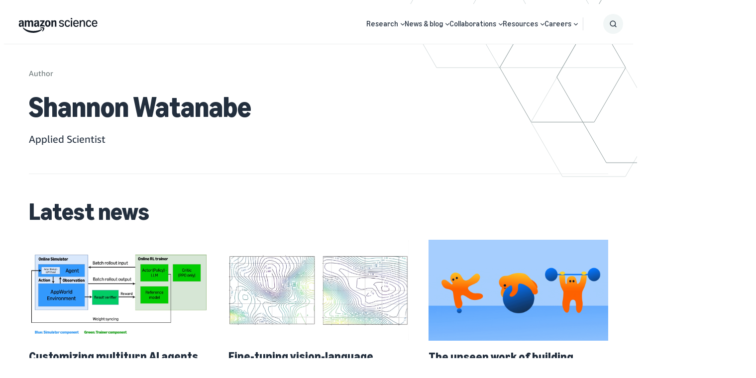

--- FILE ---
content_type: text/html;charset=UTF-8
request_url: https://www.amazon.science/author/shannon-watanabe
body_size: 47034
content:
<!DOCTYPE html>
<html class="AuthorPage" lang="en">
    <head>
    <meta charset="UTF-8">
    <meta name="viewport" content="width=device-width, initial-scale=1, maximum-scale=5">

    <style data-cssvarsponyfill="true">
                :root {
        --primaryColor: #007cb6;
        --secondaryColor: #e3661b;

        --errorColor: #f44336;

        --primaryTextColor: #232f3e;
        --secondaryTextColor: #6c7778;

        --headerBgColor: #ffffff;
        --headerBorderColor: #EAEDED;
        --headerMenuBgColor: #ffffff;
        --headerMenuSubNavTextColor: #232f3e;
        --aboveBgColor: #fafafa;
        --belowBgColor: #fafafa;

        --footerBgColor: #232f3e;
        --footerTextColor: #ffffff;

        --buttonBgColor: transparent;
        --buttonTextColor: #007cb6;

        --primaryHeadlineFont: Amazon Ember;
        --secondaryHeadlineFont: Amazon Ember;
        --tertiaryHeadlineFont: Ember Modern Display;
        --bodyFont: Amazon Ember;

        --contentWidth: 1240px;
        }

    </style>

    <link data-cssvarsponyfill="true" class="Webpack-css" rel="stylesheet" href="https://assets.amazon.science/resource/0000016e-128c-d913-a16f-9edc0a5f0000/styleguide/All.min.0ca83ecae49f2326cba27aad3ba05782.gz.css">

    <style>.PromoRelatedContent a.Link {
    text-decoration: none;
}</style>
<title>Shannon Watanabe - Amazon Science</title><meta name="description" content="Applied Scientist"><link rel="canonical" href="https://www.amazon.science/author/shannon-watanabe"><meta name="brightspot.contentId" content="00000181-f8bb-d5df-a5ab-fcfbd1aa0000">
    <link rel="alternate" href="https://www.amazon.science/author/shannon-watanabe" hreflang="x-default">

<link rel="alternate" href="https://www.amazon.science/author/shannon-watanabe" hreflang="en"><link rel="apple-touch-icon" sizes="180x180"href="/apple-touch-icon.png"><link rel="icon" type="image/png"href="/favicon-32x32.png"><link rel="icon" type="image/png"href="/favicon-16x16.png">
    

    

    <meta property="og:title" content="Shannon Watanabe">

    <meta property="og:url" content="https://www.amazon.science/author/shannon-watanabe">

    <meta property="og:image" content="https://assets.amazon.science/dims4/default/8d8913b/2147483647/strip/true/crop/1200x630+0+0/resize/1200x630!/quality/90/?url=http%3A%2F%2Famazon-topics-brightspot.s3.amazonaws.com%2Fscience%2F7c%2F4e%2Fd4e963d24f6c966def82a45d2bf1%2Famazon-science-og-image-squid.png">

    
    <meta property="og:image:url" content="https://assets.amazon.science/dims4/default/8d8913b/2147483647/strip/true/crop/1200x630+0+0/resize/1200x630!/quality/90/?url=http%3A%2F%2Famazon-topics-brightspot.s3.amazonaws.com%2Fscience%2F7c%2F4e%2Fd4e963d24f6c966def82a45d2bf1%2Famazon-science-og-image-squid.png">
    
    <meta property="og:image:width" content="1200">
    <meta property="og:image:height" content="630">
    <meta property="og:image:type" content="image/png">
    
    <meta property="og:image:alt" content="Amazon Science OG image squid.png">
    


    <meta property="og:site_name" content="Amazon Science">



    <meta property="og:type" content="profile">

    <meta property="profile:username" content="Shannon Watanabe">

    
    <meta name="twitter:card" content="summary_large_image"/>
    
    
    
    
    
    <meta name="twitter:image" content="https://assets.amazon.science/dims4/default/48dfedf/2147483647/strip/true/crop/1920x1080+0+0/resize/1200x675!/quality/90/?url=http%3A%2F%2Famazon-topics-brightspot.s3.amazonaws.com%2Fscience%2F1e%2F8d%2Ff63dddd949e5ac8a5b909afeb752%2Fpromo-squid-amazonscience-2025.png"/>


    
    <meta name="twitter:image:alt" content="Amazon Science Promo Image (Squid)"/>
    
    
    <meta name="twitter:site" content="@AmazonScience"/>
    
    
    
    <meta name="twitter:title" content="Shannon Watanabe"/>
    

    <meta property="fb:app_id" content="1024652704536162">

<script type="application/ld+json">{"@context":"http://schema.org","@type":"Person","description":"Applied Scientist","jobTitle":"Applied Scientist","name":"Shannon Watanabe","url":"https://www.amazon.science/author/shannon-watanabe"}</script>

    
    
    <meta name="brightspot.cached" content="false">

    <script src="https://assets.amazon.science/resource/0000016e-128c-d913-a16f-9edc0a5f0000/webcomponents-loader/webcomponents-loader.2938a610ca02c611209b1a5ba2884385.gz.js"></script>
    <script>
        /**
         This allows us to load the IE polyfills via feature detection so that they do not load
         needlessly in the browsers that do not need them. It also ensures they are loaded
         non async so that they load before the rest of our JS.
         */
        var head = document.getElementsByTagName('head')[0];
        if (!window.CSS || !window.CSS.supports || !window.CSS.supports('--fake-var', 0)) {
            var script = document.createElement('script');
            script.setAttribute('src', "https://assets.amazon.science/resource/0000016e-128c-d913-a16f-9edc0a5f0000/styleguide/util/IEPolyfills.min.b6baff9bf9bd064e5dd6b6c569619769.gz.js");
            script.setAttribute('type', 'text/javascript');
            script.async = false;
            head.appendChild(script);
        }
    </script>
    
    <script src="https://assets.amazon.science/resource/0000016e-128c-d913-a16f-9edc0a5f0000/styleguide/All.min.81acbd19f4c77c93af753775e00ab4fc.gz.js" async></script>

    <link rel="preconnect" href="https://connect.facebook.net">
<script>
  window.fbAsyncInit = function() {
      FB.init({
          
              appId : '1024652704536162',
          
          xfbml : true,
          version : 'v2.9'
      });
  };

  (function(d, s, id){
     var js, fjs = d.getElementsByTagName(s)[0];
     if (d.getElementById(id)) {return;}
     js = d.createElement(s); js.id = id;
     js.src = "//connect.facebook.net/en_US/sdk.js";
     fjs.parentNode.insertBefore(js, fjs);
   }(document, 'script', 'facebook-jssdk'));
</script>
<script>var videojs = {};</script>
</head>

    <body class="Page-body">
        <!-- Putting icons here, so we don't have to include in a bunch of -body hbs's -->
<svg xmlns="http://www.w3.org/2000/svg" style="display:none" id="iconsMap">
    <symbol id="mono-icon-facebook" viewBox="0 0 10 19">
        <path fill-rule="evenodd" d="M2.707 18.25V10.2H0V7h2.707V4.469c0-1.336.375-2.373 1.125-3.112C4.582.62 5.578.25 6.82.25c1.008 0 1.828.047 2.461.14v2.848H7.594c-.633 0-1.067.14-1.301.422-.188.235-.281.61-.281 1.125V7H9l-.422 3.2H6.012v8.05H2.707z"></path>
    </symbol>
    <symbol id="mono-icon-github" viewBox="0 0 16 16">
        <path d="M7.99926333,0 C3.58218484,0 0,3.58169373 0,8.00024556 C0,11.5347924 2.29202861,14.5330428 5.47100893,15.5909021 C5.87126677,15.6645692 6.0171276,15.4175389 6.0171276,15.2053777 C6.0171276,15.0158077 6.010252,14.512416 6.00632309,13.8449922 C3.78108598,14.3282483 3.31158108,12.7723994 3.31158108,12.7723994 C2.94766567,11.848123 2.42315602,11.602075 2.42315602,11.602075 C1.69679855,11.1060499 2.47816078,11.1158722 2.47816078,11.1158722 C3.28113202,11.1723503 3.70348998,11.9404524 3.70348998,11.9404524 C4.41707849,13.162835 5.57610731,12.8097241 6.03186101,12.6049296 C6.10454587,12.0882777 6.31130483,11.7356579 6.5396728,11.5357746 C4.76331379,11.3339268 2.8956076,10.6473495 2.8956076,7.58181651 C2.8956076,6.70861598 3.20746493,5.99404524 3.71920562,5.43515762 C3.63669849,5.23281869 3.36216581,4.41904294 3.79778385,3.31796556 C3.79778385,3.31796556 4.46913656,3.10285767 5.99748304,4.13812579 C6.63544001,3.96034255 7.32005279,3.87194205 8.00024556,3.86850425 C8.67994721,3.87194205 9.36406888,3.96034255 10.0030081,4.13812579 C11.5303723,3.10285767 12.2007428,3.31796556 12.2007428,3.31796556 C12.6373431,4.41904294 12.3628104,5.23281869 12.2807944,5.43515762 C12.7935173,5.99404524 13.1029191,6.70861598 13.1029191,7.58181651 C13.1029191,10.6552073 11.2322662,11.3314712 9.45050493,11.5293901 C9.73731545,11.7764204 9.99318579,12.2645876 9.99318579,13.0110808 C9.99318579,14.0802357 9.98336352,14.9431229 9.98336352,15.2053777 C9.98336352,15.4195034 10.127751,15.6684981 10.5334111,15.590411 C13.7099358,14.5300961 16,11.5338101 16,8.00024556 C16,3.58169373 12.4178152,0 7.99926333,0" id="icon-Github"></path>
    </symbol>
    <symbol id="mono-icon-rss" viewBox="0 0 16 16">
        <g id="Symbols" stroke="none" stroke-width="1" fill="none" fill-rule="evenodd">
            <g id="icon-rss" fill="currentColor" fill-rule="nonzero">
                <g id="Group" transform="translate(8.000000, 7.997407) scale(-1, 1) rotate(-180.000000) translate(-8.000000, -7.997407) ">
                    <path d="M1.35331124,15.9508636 C0.587602179,15.7851504 0.00311637148,15.0444208 0,14.2444263 C-0.00308766783,13.5381454 0.496990553,12.8473746 1.18449607,12.6129272 C1.3188625,12.5660704 1.53143247,12.5410909 2.09404088,12.5097442 C3.23166577,12.447214 4.00047685,12.3190516 4.90691965,12.0377474 C6.63523439,11.5033837 8.14167309,10.5843696 9.42623575,9.2717255 C10.473249,8.20593685 11.2170807,7.06831196 11.7609137,5.69934171 C12.2203391,4.54930874 12.4360111,3.51796884 12.5142147,2.07716234 C12.5610715,1.23961703 12.5862142,1.13333204 12.8111922,0.789497656 C13.4080861,-0.132455237 14.7083222,-0.266984931 15.4866026,0.511295473 C15.7053766,0.73006949 15.8865998,1.05202648 15.9553341,1.34263674 C16.0085582,1.57708412 16.0147622,2.01463215 15.9710074,2.65217882 C15.8803958,3.94294553 15.6647238,5.04628494 15.2678285,6.23076665 C13.6551049,11.0782438 9.54525535,14.7131578 4.55394246,15.7164162 C3.37860354,15.9508636 1.86906282,16.0633526 1.35331124,15.9508636 Z" id="Path"></path>
                    <path d="M1.60963602,9.7905791 C1.17829203,9.73425295 0.85323302,9.59368248 0.575194101,9.33115366 C0.221890389,9.00299264 0.037565116,8.62177075 0.00932041078,8.15287599 C-0.040638432,7.35271818 0.474949887,6.62145786 1.25012827,6.38701048 C1.34694394,6.35892904 1.62824814,6.3244803 1.89404225,6.30880694 C2.85974994,6.25248079 3.5443167,6.02750273 4.30692374,5.51811845 C4.75067582,5.22424291 5.22887663,4.74620535 5.52275218,4.30229001 C6.02903444,3.54588701 6.25727778,2.84581016 6.31344066,1.88940852 C6.35409345,1.18933166 6.47588853,0.867374676 6.83539629,0.508030189 C7.5010244,-0.157761187 8.55750698,-0.170169266 9.24827778,0.476846728 C9.4670518,0.683049403 9.60452025,0.90182342 9.70770322,1.20500503 C9.78590677,1.42998308 9.79211081,1.48630923 9.78900879,1.90197986 C9.77333542,3.57413172 9.207625,5.19926349 8.15130567,6.61509056 C7.86069541,7.00578177 7.01057876,7.8527964 6.61352025,8.1496107 C5.23214192,9.18095061 3.74758062,9.71237555 2.0160006,9.78731382 C1.8440834,9.7969464 1.66269688,9.7969464 1.60963602,9.7905791 Z" id="Path"></path>
                    <path d="M1.390862,3.75241622 C1.07527232,3.65870257 0.81584552,3.49919345 0.562622758,3.24613396 C-0.375003498,2.31160972 -0.0968013141,0.748844872 1.11265982,0.176930407 C2.04408204,-0.260617628 3.18170693,0.145746946 3.625459,1.07390388 C3.78807014,1.41137096 3.82545764,1.60516556 3.80668226,2.01463215 C3.79411091,2.28026299 3.77239678,2.40222135 3.70986659,2.56466922 C3.50366392,3.1022982 3.10970742,3.49609143 2.56913968,3.70539613 C2.28783548,3.81478314 1.68147227,3.83976256 1.390862,3.75241622 Z" id="Path"></path>
                </g>
            </g>
        </g>
    </symbol>
    <symbol id="mono-icon-googlescholar" viewBox="0 0 24 24">
        <path d="M12 24a7 7 0 1 1 0-14 7 7 0 0 1 0 14zm0-24L0 9.5l4.838 3.94A8 8 0 0 1 12 9a8 8 0 0 1 7.162 4.44L24 9.5z"/>
    </symbol>
    <symbol id="mono-icon-website" viewBox="0 0 490 490">
        <path d="m245 0c-135.31 0-245 109.69-245 245s109.69 245 245 245 245-109.69 245-245-109.69-245-245-245zm-213.6 260.31h52.542c1.169 25.423 5.011 48.683 10.978 69.572h-46.689c-9.349-21.586-15.084-45.027-16.831-69.572zm289.18-30.625c-1.152-24.613-4.07-47.927-8.02-69.572h50.192c6.681 20.544 11.267 43.71 12.65 69.572h-54.822zm-114.2 100.2c-4.322-23.863-6.443-47.156-6.836-69.572h90.913c-0.392 22.416-2.514 45.709-6.837 69.572h-77.24zm70.568 30.625c-7.18 27.563-17.573 55.66-31.951 83.818-14.376-28.158-24.767-56.255-31.946-83.818h63.897zm-76.987-130.82c1.213-24.754 4.343-48.08 8.499-69.572h73.08c4.157 21.492 7.286 44.818 8.5 69.572h-90.079zm15.381-100.2c9.57-37.359 21.394-66.835 29.656-84.983 8.263 18.148 20.088 47.624 29.66 84.983h-59.316zm90.728 0c-9.77-40.487-22.315-73.01-31.627-94.03 11.573 8.235 50.022 38.673 76.25 94.03h-44.623zm-90.517-94.032c-9.312 21.02-21.855 53.544-31.624 94.032h-44.628c26.231-55.362 64.683-85.8 76.252-94.032zm-38.113 124.66c-3.95 21.645-6.867 44.959-8.019 69.572h-54.828c1.383-25.861 5.968-49.028 12.65-69.572h50.197zm-93.464 69.571h-52.575c1.747-24.545 7.481-47.984 16.83-69.572h46.902c-6.011 20.886-9.929 44.13-11.157 69.572zm30.601 30.625h54.424c0.348 22.454 2.237 45.716 6.241 69.572h-47.983c-6.738-20.597-11.339-43.77-12.682-69.572zm67.007 100.2c7.512 31.183 18.67 63.054 34.744 95.053-10.847-7.766-50.278-38.782-77.013-95.053h42.269zm92.051 95.122c16.094-32.022 27.262-63.916 34.781-95.122h42.575c-26.655 56.558-66.255 87.317-77.356 95.122zm41.124-125.75c4.005-23.856 5.894-47.118 6.241-69.572h54.434c-1.317 25.849-5.844 49.016-12.483 69.572h-48.192zm91.292-69.572h52.548c-1.748 24.545-7.482 47.985-16.831 69.572h-46.694c5.967-20.889 9.808-44.149 10.977-69.572zm-0.032-30.625c-1.228-25.443-5.146-48.686-11.157-69.572h46.908c9.35 21.587 15.083 45.026 16.83 69.572h-52.581zm19.29-100.2h-41.242c-13.689-32.974-31.535-59.058-48.329-78.436 36.737 17.26 67.78 44.54 89.571 78.436zm-271.06-78.432c-16.792 19.378-34.636 45.461-48.324 78.432h-41.237c21.789-33.894 52.829-61.171 89.561-78.432zm-89.56 309.45h40.987c13.482 32.637 31.076 58.634 47.752 78.034-36.372-17.282-67.113-44.396-88.739-78.034zm271.88 78.03c16.672-19.398 34.263-45.395 47.742-78.03h40.99c-21.624 33.636-52.363 60.748-88.732 78.03z"/>
    </symbol>
    <symbol id="mono-icon-instagram" viewBox="0 0 17 17">
        <g>
            <path fill-rule="evenodd" d="M8.281 4.207c.727 0 1.4.182 2.022.545a4.055 4.055 0 0 1 1.476 1.477c.364.62.545 1.294.545 2.021 0 .727-.181 1.4-.545 2.021a4.055 4.055 0 0 1-1.476 1.477 3.934 3.934 0 0 1-2.022.545c-.726 0-1.4-.182-2.021-.545a4.055 4.055 0 0 1-1.477-1.477 3.934 3.934 0 0 1-.545-2.021c0-.727.182-1.4.545-2.021A4.055 4.055 0 0 1 6.26 4.752a3.934 3.934 0 0 1 2.021-.545zm0 6.68a2.54 2.54 0 0 0 1.864-.774 2.54 2.54 0 0 0 .773-1.863 2.54 2.54 0 0 0-.773-1.863 2.54 2.54 0 0 0-1.864-.774 2.54 2.54 0 0 0-1.863.774 2.54 2.54 0 0 0-.773 1.863c0 .727.257 1.348.773 1.863a2.54 2.54 0 0 0 1.863.774zM13.45 4.03c-.023.258-.123.48-.299.668a.856.856 0 0 1-.65.281.913.913 0 0 1-.668-.28.913.913 0 0 1-.281-.669c0-.258.094-.48.281-.668a.913.913 0 0 1 .668-.28c.258 0 .48.093.668.28.187.188.281.41.281.668zm2.672.95c.023.656.035 1.746.035 3.269 0 1.523-.017 2.62-.053 3.287-.035.668-.134 1.248-.298 1.74a4.098 4.098 0 0 1-.967 1.53 4.098 4.098 0 0 1-1.53.966c-.492.164-1.072.264-1.74.3-.668.034-1.763.052-3.287.052-1.523 0-2.619-.018-3.287-.053-.668-.035-1.248-.146-1.74-.334a3.747 3.747 0 0 1-1.53-.931 4.098 4.098 0 0 1-.966-1.53c-.164-.492-.264-1.072-.299-1.74C.424 10.87.406 9.773.406 8.25S.424 5.63.46 4.963c.035-.668.135-1.248.299-1.74.21-.586.533-1.096.967-1.53A4.098 4.098 0 0 1 3.254.727c.492-.164 1.072-.264 1.74-.3C5.662.394 6.758.376 8.281.376c1.524 0 2.62.018 3.287.053.668.035 1.248.135 1.74.299a4.098 4.098 0 0 1 2.496 2.496c.165.492.27 1.078.317 1.757zm-1.687 7.91c.14-.399.234-1.032.28-1.899.024-.515.036-1.242.036-2.18V7.689c0-.961-.012-1.688-.035-2.18-.047-.89-.14-1.524-.281-1.899a2.537 2.537 0 0 0-1.512-1.511c-.375-.14-1.008-.235-1.899-.282a51.292 51.292 0 0 0-2.18-.035H7.72c-.938 0-1.664.012-2.18.035-.867.047-1.5.141-1.898.282a2.537 2.537 0 0 0-1.512 1.511c-.14.375-.234 1.008-.281 1.899a51.292 51.292 0 0 0-.036 2.18v1.125c0 .937.012 1.664.036 2.18.047.866.14 1.5.28 1.898.306.726.81 1.23 1.513 1.511.398.141 1.03.235 1.898.282.516.023 1.242.035 2.18.035h1.125c.96 0 1.687-.012 2.18-.035.89-.047 1.523-.141 1.898-.282.726-.304 1.23-.808 1.512-1.511z"></path>
        </g>
    </symbol>
    <symbol id="mono-icon-email" viewBox="0 0 512 512">
        <g>
            <path d="M67,148.7c11,5.8,163.8,89.1,169.5,92.1c5.7,3,11.5,4.4,20.5,4.4c9,0,14.8-1.4,20.5-4.4c5.7-3,158.5-86.3,169.5-92.1
                c4.1-2.1,11-5.9,12.5-10.2c2.6-7.6-0.2-10.5-11.3-10.5H257H65.8c-11.1,0-13.9,3-11.3,10.5C56,142.9,62.9,146.6,67,148.7z"></path>
            <path d="M455.7,153.2c-8.2,4.2-81.8,56.6-130.5,88.1l82.2,92.5c2,2,2.9,4.4,1.8,5.6c-1.2,1.1-3.8,0.5-5.9-1.4l-98.6-83.2
                c-14.9,9.6-25.4,16.2-27.2,17.2c-7.7,3.9-13.1,4.4-20.5,4.4c-7.4,0-12.8-0.5-20.5-4.4c-1.9-1-12.3-7.6-27.2-17.2l-98.6,83.2
                c-2,2-4.7,2.6-5.9,1.4c-1.2-1.1-0.3-3.6,1.7-5.6l82.1-92.5c-48.7-31.5-123.1-83.9-131.3-88.1c-8.8-4.5-9.3,0.8-9.3,4.9
                c0,4.1,0,205,0,205c0,9.3,13.7,20.9,23.5,20.9H257h185.5c9.8,0,21.5-11.7,21.5-20.9c0,0,0-201,0-205
                C464,153.9,464.6,148.7,455.7,153.2z"></path>
        </g>
    </symbol>
    <symbol id="mono-icon-newsletter" viewBox="0 0 18 18">
        <g id="Header-2021" stroke="none" stroke-width="1" fill="none" fill-rule="evenodd">
            <g id="Header-OG-update" transform="translate(-1214.000000, -808.000000)" fill="#000000" fill-rule="nonzero">
                <g id="header/1440" transform="translate(105.000000, 776.000000)">
                    <g id="Group-24" transform="translate(1109.000000, 21.000000)">
                        <g id="icon-/-newsletter" transform="translate(0.000000, 11.000000)">
                            <path d="M0.592999249,3.77441586 C1.07972034,3.99140194 7.84071884,7.10777107 8.09292887,7.22000525 C8.34513889,7.33223943 8.60177365,7.38461538 9,7.38461538 C9.39822635,7.38461538 9.65486111,7.33223943 9.90707113,7.22000525 C10.1592812,7.10777107 16.9202797,3.99140194 17.4070008,3.77441586 C17.588415,3.69585193 17.8937218,3.55368863 17.9600929,3.39281964 C18.0751361,3.10849304 17.9512434,3 17.4600976,3 L9,3 L0.539902402,3 C0.0487565686,3 -0.075136074,3.11223418 0.0399070942,3.39281964 C0.106278153,3.55742977 0.411585022,3.69585193 0.592999249,3.77441586 Z" id="Path"></path>
                            <path d="M17.6405062,4.12022077 C17.2857058,4.31820635 14.1011552,6.78831221 11.9939866,8.27320409 L15.5506449,12.6336009 C15.6371816,12.7278797 15.6761231,12.8410143 15.628528,12.8975817 C15.5766059,12.949435 15.4641082,12.9211514 15.3732447,12.8315865 L11.1069854,8.90958632 C10.462287,9.3621248 10.0079693,9.673245 9.93008629,9.72038443 C9.59691999,9.90422818 9.3632709,9.9277979 9.04308511,9.9277979 C8.72289932,9.9277979 8.48925024,9.90422818 8.15608394,9.72038443 C8.07387408,9.673245 7.62388324,9.3621248 6.97918483,8.90958632 L2.71292553,12.8315865 C2.62638883,12.9258653 2.50956429,12.954149 2.45764227,12.8975817 C2.40572025,12.8457283 2.44466177,12.7278797 2.53119846,12.6336009 L6.08352999,8.27320409 C3.97636135,6.78831221 0.757196122,4.31820635 0.402395653,4.12022077 C0.0216341749,3.90809336 0,4.15793231 0,4.35120395 C0,4.54447559 0,14.014786 0,14.014786 C0,14.4531827 0.592776393,15 1.01680622,15 L9.04308511,15 L17.069364,15 C17.4933938,15 17.9996335,14.4484687 17.9996335,14.014786 C17.9996335,14.014786 17.9996335,4.53976165 17.9996335,4.35120395 C17.9996335,4.15321836 18.0255945,3.90809336 17.6405062,4.12022077 Z" id="Path"></path>
                        </g>
                    </g>
                </g>
            </g>
        </g>
    </symbol>
    <symbol id="mono-icon-print" viewBox="0 0 12 12">
        <g fill-rule="evenodd">
            <path fill-rule="nonzero" d="M9 10V7H3v3H1a1 1 0 0 1-1-1V4a1 1 0 0 1 1-1h10a1 1 0 0 1 1 1v3.132A2.868 2.868 0 0 1 9.132 10H9zm.5-4.5a1 1 0 1 0 0-2 1 1 0 0 0 0 2zM3 0h6v2H3z"></path>
            <path d="M4 8h4v4H4z"></path>
        </g>
    </symbol>
    <symbol id="mono-icon-copylink" viewBox="0 0 12 12">
        <g fill-rule="evenodd">
            <path d="M10.199 2.378c.222.205.4.548.465.897.062.332.016.614-.132.774L8.627 6.106c-.187.203-.512.232-.75-.014a.498.498 0 0 0-.706.028.499.499 0 0 0 .026.706 1.509 1.509 0 0 0 2.165-.04l1.903-2.06c.37-.398.506-.98.382-1.636-.105-.557-.392-1.097-.77-1.445L9.968.8C9.591.452 9.03.208 8.467.145 7.803.072 7.233.252 6.864.653L4.958 2.709a1.509 1.509 0 0 0 .126 2.161.5.5 0 1 0 .68-.734c-.264-.218-.26-.545-.071-.747L7.597 1.33c.147-.16.425-.228.76-.19.353.038.71.188.931.394l.91.843.001.001zM1.8 9.623c-.222-.205-.4-.549-.465-.897-.062-.332-.016-.614.132-.774l1.905-2.057c.187-.203.512-.232.75.014a.498.498 0 0 0 .706-.028.499.499 0 0 0-.026-.706 1.508 1.508 0 0 0-2.165.04L.734 7.275c-.37.399-.506.98-.382 1.637.105.557.392 1.097.77 1.445l.91.843c.376.35.937.594 1.5.656.664.073 1.234-.106 1.603-.507L7.04 9.291a1.508 1.508 0 0 0-.126-2.16.5.5 0 0 0-.68.734c.264.218.26.545.071.747l-1.904 2.057c-.147.16-.425.228-.76.191-.353-.038-.71-.188-.931-.394l-.91-.843z"></path>
            <path d="M8.208 3.614a.5.5 0 0 0-.707.028L3.764 7.677a.5.5 0 0 0 .734.68L8.235 4.32a.5.5 0 0 0-.027-.707"></path>
        </g>
    </symbol>
    <symbol id="mono-icon-linkedin" viewBox="0 0 16 17">
        <g fill-rule="evenodd">
            <path d="M3.734 16.125H.464V5.613h3.27zM2.117 4.172c-.515 0-.96-.188-1.336-.563A1.825 1.825 0 0 1 .22 2.273c0-.515.187-.96.562-1.335.375-.375.82-.563 1.336-.563.516 0 .961.188 1.336.563.375.375.563.82.563 1.335 0 .516-.188.961-.563 1.336-.375.375-.82.563-1.336.563zM15.969 16.125h-3.27v-5.133c0-.844-.07-1.453-.21-1.828-.259-.633-.762-.95-1.512-.95s-1.278.282-1.582.845c-.235.421-.352 1.043-.352 1.863v5.203H5.809V5.613h3.128v1.442h.036c.234-.469.609-.856 1.125-1.16.562-.375 1.218-.563 1.968-.563 1.524 0 2.59.48 3.2 1.441.468.774.703 1.97.703 3.586v5.766z"></path>
        </g>
    </symbol>
    <symbol id="mono-icon-line" viewBox="0 0 16 16">
        <g id="Symbols" stroke="none" stroke-width="1" fill="none" fill-rule="evenodd">
            <path d="M12.5335721,0 C14.4490925,0 16,1.55220965 16,3.46642793 L16,12.5335721 C16.0013022,14.4490925 14.4490925,16.0013022 12.5348743,16.0013022 L3.46642793,16.0013022 C1.55220965,16.0013022 0,14.4490925 0,12.5348743 L0,3.46642793 C0,1.55220965 1.55220965,0 3.46642793,0 L12.5335721,0 Z M7.97460731,2.5692195 C4.76210629,2.5692195 2.14861235,4.69048588 2.14861235,7.29746887 C2.14861235,9.63489867 4.22169773,11.5920892 7.02140474,11.961911 C7.21152438,12.0022788 7.46935786,12.0869211 7.53446732,12.2496948 C7.59306584,12.3968422 7.57223081,12.6273297 7.55269797,12.7757793 L7.54187352,12.8414381 C7.52209652,12.9612599 7.48107756,13.2090828 7.46935786,13.2745178 C7.44331407,13.4216652 7.35216082,13.8500855 7.97460731,13.5883454 C8.59575161,13.3266054 11.3303491,11.6129242 12.5518027,10.2065598 C13.3956214,9.27940099 13.8006023,8.3405225 13.8006023,7.29746887 C13.8006023,4.69048588 11.1871083,2.5692195 7.97460731,2.5692195 Z M11.8603402,6.03694962 C11.9228453,6.03694962 11.9736307,6.087735 11.9736307,6.15024009 L11.9736307,6.55912753 C11.9736307,6.62163262 11.9228453,6.672418 11.8603402,6.672418 L10.7495727,6.67502238 L10.7495727,7.10344266 L11.8603402,7.10344266 C11.9228453,7.10344266 11.9736307,7.15422805 11.9736307,7.21673313 L11.9736307,7.62562057 C11.9736307,7.68812566 11.9228453,7.73891104 11.8603402,7.73891104 L10.7495727,7.73891104 L10.7495727,8.16733133 L11.8603402,8.16733133 C11.9228453,8.16733133 11.9736307,8.21811671 11.9736307,8.2806218 L11.9736307,8.68950924 C11.9736307,8.75201432 11.9228453,8.80279971 11.8603402,8.80279971 L10.2273948,8.80279971 C10.1974445,8.80279971 10.1700985,8.78977781 10.1492634,8.77024497 C10.1271262,8.74810776 10.1154065,8.71945959 10.1154065,8.68950924 L10.1154065,6.15154228 C10.1154065,6.12159193 10.1271262,6.09424595 10.1466591,6.07341092 C10.1687963,6.04866933 10.1974445,6.03694962 10.2273948,6.03694962 Z M6.79091723,6.03694962 C6.85342232,6.03694962 6.9042077,6.087735 6.9042077,6.15024009 L6.9042077,8.68820705 C6.9042077,8.75071213 6.85342232,8.80149752 6.79091723,8.80149752 L6.38202979,8.80149752 C6.3195247,8.80149752 6.26873932,8.75071213 6.26873932,8.68820705 L6.26873932,6.15024009 C6.26873932,6.087735 6.3195247,6.03694962 6.38202979,6.03694962 Z M7.83266867,6.03434524 C7.841784,6.03694962 7.84308619,6.03694962 7.84438838,6.03694962 C7.85220151,6.039554 7.8535037,6.039554 7.85480589,6.039554 C7.86261903,6.04215838 7.86392122,6.04346057 7.86522341,6.04346057 C7.87303654,6.04606495 7.87433873,6.04736714 7.87564092,6.04736714 L7.88605844,6.05387808 C7.89647595,6.06169122 7.89777814,6.0642956 7.90038252,6.06559779 C7.90428909,6.06950435 7.90689346,6.07210873 7.90949784,6.07471311 C7.91340441,6.07992187 7.91600879,6.08382844 7.91861317,6.087735 L9.08146822,7.65817531 L9.08146822,6.15024009 C9.08146822,6.087735 9.1322536,6.03694962 9.19475869,6.03694962 L9.60364613,6.03694962 C9.66615122,6.03694962 9.7169366,6.087735 9.71563441,6.15024009 L9.71563441,8.68820705 C9.71563441,8.75071213 9.66484903,8.80149752 9.60234394,8.80149752 L9.1934565,8.80149752 C9.18434117,8.80149752 9.17392366,8.80019533 9.16480833,8.79759095 C9.15439082,8.79498657 9.15308863,8.79368438 9.15178644,8.79368438 C9.14527549,8.78977781 9.14267112,8.78977781 9.14136893,8.78847562 C9.13616017,8.78587125 9.13355579,8.78456906 9.13095141,8.78326687 C9.11923171,8.77545373 9.10881419,8.76633841 9.10100106,8.7546187 L7.93684382,7.18157402 L7.93684382,8.68560267 C7.93684382,8.74810776 7.88605844,8.79889314 7.82355335,8.79889314 L7.41466591,8.79889314 C7.35216082,8.79889314 7.30137544,8.74810776 7.30137544,8.68560267 L7.30137544,6.14763571 C7.30137544,6.08513063 7.35216082,6.03434524 7.41466591,6.03434524 Z M4.58240417,6.03694962 C4.64490925,6.03694962 4.69569464,6.087735 4.69569464,6.15024009 L4.69569464,8.16602914 L5.80646211,8.16602914 C5.8689672,8.16602914 5.91975258,8.21811671 5.91845039,8.27801742 L5.91845039,8.68690486 C5.91845039,8.74940995 5.86766501,8.80019533 5.80515993,8.80019533 L4.17221454,8.80019533 C4.14226418,8.80019533 4.11491821,8.78847562 4.09408318,8.76894279 C4.07194596,8.74680557 4.06022626,8.7181574 4.06022626,8.68820705 L4.06022626,6.15024009 C4.06022626,6.087735 4.11101164,6.03694962 4.17351672,6.03694962 Z" id="Combined-Shape" fill="currentColor"></path>
        </g>
    </symbol>
    <symbol id="mono-icon-pinterest" viewBox="0 0 512 512">
        <g>
            <path d="M256,32C132.3,32,32,132.3,32,256c0,91.7,55.2,170.5,134.1,205.2c-0.6-15.6-0.1-34.4,3.9-51.4
                c4.3-18.2,28.8-122.1,28.8-122.1s-7.2-14.3-7.2-35.4c0-33.2,19.2-58,43.2-58c20.4,0,30.2,15.3,30.2,33.6
                c0,20.5-13.1,51.1-19.8,79.5c-5.6,23.8,11.9,43.1,35.4,43.1c42.4,0,71-54.5,71-119.1c0-49.1-33.1-85.8-93.2-85.8
                c-67.9,0-110.3,50.7-110.3,107.3c0,19.5,5.8,33.3,14.8,43.9c4.1,4.9,4.7,6.9,3.2,12.5c-1.1,4.1-3.5,14-4.6,18
                c-1.5,5.7-6.1,7.7-11.2,5.6c-31.3-12.8-45.9-47-45.9-85.6c0-63.6,53.7-139.9,160.1-139.9c85.5,0,141.8,61.9,141.8,128.3
                c0,87.9-48.9,153.5-120.9,153.5c-24.2,0-46.9-13.1-54.7-27.9c0,0-13,51.6-15.8,61.6c-4.7,17.3-14,34.5-22.5,48
                c20.1,5.9,41.4,9.2,63.5,9.2c123.7,0,224-100.3,224-224C480,132.3,379.7,32,256,32z"></path>
        </g>
    </symbol>
    <symbol id="mono-icon-tumblr" viewBox="0 0 512 512">
        <g>
            <path d="M321.2,396.3c-11.8,0-22.4-2.8-31.5-8.3c-6.9-4.1-11.5-9.6-14-16.4c-2.6-6.9-3.6-22.3-3.6-46.4V224h96v-64h-96V48h-61.9
                c-2.7,21.5-7.5,44.7-14.5,58.6c-7,13.9-14,25.8-25.6,35.7c-11.6,9.9-25.6,17.9-41.9,23.3V224h48v140.4c0,19,2,33.5,5.9,43.5
                c4,10,11.1,19.5,21.4,28.4c10.3,8.9,22.8,15.7,37.3,20.5c14.6,4.8,31.4,7.2,50.4,7.2c16.7,0,30.3-1.7,44.7-5.1
                c14.4-3.4,30.5-9.3,48.2-17.6v-65.6C363.2,389.4,342.3,396.3,321.2,396.3z"></path>
        </g>
    </symbol>
    <symbol id="mono-icon-twitter" viewBox="0 0 1200 1227" xmlns="http://www.w3.org/2000/svg">
        <path d="M714.163 519.284L1160.89 0H1055.03L667.137 450.887L357.328 0H0L468.492 681.821L0 1226.37H105.866L515.491 750.218L842.672 1226.37H1200L714.137 519.284H714.163ZM569.165 687.828L521.697 619.934L144.011 79.6944H306.615L611.412 515.685L658.88 583.579L1055.08 1150.3H892.476L569.165 687.854V687.828Z"/>
    </symbol>
    <symbol id="mono-icon-youtube" viewBox="0 0 512 512">
        <g>
            <path fill-rule="evenodd" d="M508.6,148.8c0-45-33.1-81.2-74-81.2C379.2,65,322.7,64,265,64c-3,0-6,0-9,0s-6,0-9,0c-57.6,0-114.2,1-169.6,3.6
                c-40.8,0-73.9,36.4-73.9,81.4C1,184.6-0.1,220.2,0,255.8C-0.1,291.4,1,327,3.4,362.7c0,45,33.1,81.5,73.9,81.5
                c58.2,2.7,117.9,3.9,178.6,3.8c60.8,0.2,120.3-1,178.6-3.8c40.9,0,74-36.5,74-81.5c2.4-35.7,3.5-71.3,3.4-107
                C512.1,220.1,511,184.5,508.6,148.8z M207,353.9V157.4l145,98.2L207,353.9z"></path>
        </g>
    </symbol>
    <symbol id="icon-magnify" viewBox="0 0 20 20">
        <g fill="none" fill-rule="evenodd" transform="translate(1.667 1.667)">
            <circle cx="7.708" cy="7.708" r="5.208" stroke="currentColor" stroke-width="1.5" transform="rotate(-45 7.708 7.708)"/>
            <path fill="currentColor" fill-rule="nonzero" d="M11.243 11.244c.325-.325.853-.325 1.178 0l2.357 2.357c.326.326.326.853 0 1.179-.325.325-.853.325-1.178 0l-2.357-2.357c-.326-.326-.326-.853 0-1.179z"/>
        </g>
    </symbol>
    <symbol id="burger-menu" viewBox="0 0 14 10">
        <g>
            <path fill-rule="evenodd" d="M0 5.5v-1h14v1H0zM0 1V0h14v1H0zm0 9V9h14v1H0z"></path>
        </g>
    </symbol>
    <symbol id="icon-close" viewBox="0 0 512 512">
        <title>Close</title>
        <g>
            <path d="M437.5,386.6L306.9,256l130.6-130.6c14.1-14.1,14.1-36.8,0-50.9c-14.1-14.1-36.8-14.1-50.9,0L256,205.1L125.4,74.5
                c-14.1-14.1-36.8-14.1-50.9,0c-14.1,14.1-14.1,36.8,0,50.9L205.1,256L74.5,386.6c-14.1,14.1-14.1,36.8,0,50.9
                c14.1,14.1,36.8,14.1,50.9,0L256,306.9l130.6,130.6c14.1,14.1,36.8,14.1,50.9,0C451.5,423.4,451.5,400.6,437.5,386.6z"/>
        </g>
    </symbol>
    <symbol id="close-x" viewBox="0 0 14 14">
        <title>Close</title>
        <g>
            <path fill-rule="nonzero" d="M6.336 7L0 .664.664 0 7 6.336 13.336 0 14 .664 7.664 7 14 13.336l-.664.664L7 7.664.664 14 0 13.336 6.336 7z"></path>
        </g>
    </symbol>
    <symbol id="share-more-arrow" viewBox="0 0 512 512" style="enable-background:new 0 0 512 512;">
        <g>
            <g>
                <path d="M512,241.7L273.643,3.343v156.152c-71.41,3.744-138.015,33.337-188.958,84.28C30.075,298.384,0,370.991,0,448.222v60.436
                    l29.069-52.985c45.354-82.671,132.173-134.027,226.573-134.027c5.986,0,12.004,0.212,18.001,0.632v157.779L512,241.7z
                    M255.642,290.666c-84.543,0-163.661,36.792-217.939,98.885c26.634-114.177,129.256-199.483,251.429-199.483h15.489V78.131
                    l163.568,163.568L304.621,405.267V294.531l-13.585-1.683C279.347,291.401,267.439,290.666,255.642,290.666z"></path>
            </g>
        </g>
    </symbol>
    <symbol id="chevron" viewBox="0 0 9 14">
        <g>
            <path d="M0.6,0.3c-0.4,0.4-0.4,1,0,1.4L5.8,7l-5.2,5.2c-0.4,0.4-0.4,1,0,1.4c0.4,0.4,1,0.4,1.4,0l6.5-6.5L8.7,7L8.5,6.8 L2,0.3C1.6-0.1,1-0.1,0.6,0.3z"></path>
        </g>
    </symbol>
    <symbol id="chevron-nav-dropdown" xmlns="http://www.w3.org/2000/svg"viewBox="0 0 8 8">
        <path d="M6.97951 1.7706C7.21235 1.53988 7.58746 1.53993 7.82033 1.7706C8.05623 2.00435 8.05623 2.38548 7.82033 2.61923L4.0049 6.40048L4.00001 6.3956L3.99611 6.40048L0.179702 2.61923C-0.0560031 2.38552 -0.055986 2.00431 0.179702 1.7706C0.412507 1.53992 0.787647 1.54003 1.02052 1.7706L4.00001 4.72177L6.97951 1.7706Z"/>
    </symbol>
    <symbol id="chevron-right" viewBox="0 0 10 10" xmlns="http://www.w3.org/2000/svg">
        <path d="M2.21339 1.27619C1.92497 0.985111 1.92497 0.515512 2.21339 0.224432C2.50555 -0.0701113 2.98183 -0.0702133 3.27393 0.224432L8.0005 4.99396L7.99464 5.0008L8.0005 5.00568L3.27393 9.77521C2.98177 10.0701 2.50558 10.07 2.21339 9.77521C1.92497 9.48414 1.92497 9.01551 2.21339 8.72443L5.90284 5.0008L2.21339 1.27619Z"/>
    </symbol>
    <symbol id="chevron-left" viewBox="0 0 10 18" xmlns="http://www.w3.org/2000/svg">
        <path d="M9.7214 17.7246C9.34994 18.0918 8.74767 18.0918 8.37621 17.7246L0.278598 9.71952C-0.0928661 9.3523 -0.0928661 8.75692 0.278598 8.3897C0.650063 8.02248 1.25233 8.02248 1.62379 8.3897L9.7214 16.3948C10.0929 16.762 10.0929 17.3574 9.7214 17.7246Z"/>
        <path d="M9.7214 0.275414C9.34994 -0.0918045 8.74767 -0.0918045 8.37621 0.275414L0.278598 8.28048C-0.0928661 8.6477 -0.0928661 9.24308 0.278598 9.6103C0.650063 9.97752 1.25233 9.97752 1.62379 9.6103L9.7214 1.60523C10.0929 1.23801 10.0929 0.642633 9.7214 0.275414Z"/>
    </symbol>
    <symbol id="play-arrow" viewBox="0 0 30 30">
        <g fill="none" fill-rule="evenodd">
            <path d="M9 9l12 6-12 6z"></path>
        </g>
    </symbol>
    <symbol id="bookmark" viewBox="0 0 9 12">
        <g>
            <path fill="none" fill-rule="evenodd" d="M.5.5v10.997l3.431-2.374a1 1 0 0 1 1.138 0L8.5 11.497V.5h-8z"></path>
        </g>
    </symbol>
    <symbol id="heart" viewBox="0 0 14 12">
        <g>
            <path fill="none" fill-rule="evenodd" d="M10.24.5c-1.098 0-2.152.576-2.808 1.7L7 2.938l-.432-.74C5.912 1.076 4.858.5 3.76.5 1.996.5.5 1.899.5 3.859.5 5.2 1.644 6.912 3.57 8.747a27.774 27.774 0 0 0 3.373 2.738A.099.099 0 0 0 7 11.5a.104.104 0 0 0 .061-.018 27.75 27.75 0 0 0 3.368-2.735C12.356 6.912 13.5 5.201 13.5 3.859 13.5 1.899 12.003.5 10.24.5z"></path>
        </g>
    </symbol>
    <symbol id="grid" viewBox="0 0 32 32">
        <g>
            <path d="M6.4,5.7 C6.4,6.166669 6.166669,6.4 5.7,6.4 L0.7,6.4 C0.233331,6.4 0,6.166669 0,5.7 L0,0.7 C0,0.233331 0.233331,0 0.7,0 L5.7,0 C6.166669,0 6.4,0.233331 6.4,0.7 L6.4,5.7 Z M19.2,5.7 C19.2,6.166669 18.966669,6.4 18.5,6.4 L13.5,6.4 C13.033331,6.4 12.8,6.166669 12.8,5.7 L12.8,0.7 C12.8,0.233331 13.033331,0 13.5,0 L18.5,0 C18.966669,0 19.2,0.233331 19.2,0.7 L19.2,5.7 Z M32,5.7 C32,6.166669 31.766669,6.4 31.3,6.4 L26.3,6.4 C25.833331,6.4 25.6,6.166669 25.6,5.7 L25.6,0.7 C25.6,0.233331 25.833331,0 26.3,0 L31.3,0 C31.766669,0 32,0.233331 32,0.7 L32,5.7 Z M6.4,18.5 C6.4,18.966669 6.166669,19.2 5.7,19.2 L0.7,19.2 C0.233331,19.2 0,18.966669 0,18.5 L0,13.5 C0,13.033331 0.233331,12.8 0.7,12.8 L5.7,12.8 C6.166669,12.8 6.4,13.033331 6.4,13.5 L6.4,18.5 Z M19.2,18.5 C19.2,18.966669 18.966669,19.2 18.5,19.2 L13.5,19.2 C13.033331,19.2 12.8,18.966669 12.8,18.5 L12.8,13.5 C12.8,13.033331 13.033331,12.8 13.5,12.8 L18.5,12.8 C18.966669,12.8 19.2,13.033331 19.2,13.5 L19.2,18.5 Z M32,18.5 C32,18.966669 31.766669,19.2 31.3,19.2 L26.3,19.2 C25.833331,19.2 25.6,18.966669 25.6,18.5 L25.6,13.5 C25.6,13.033331 25.833331,12.8 26.3,12.8 L31.3,12.8 C31.766669,12.8 32,13.033331 32,13.5 L32,18.5 Z M6.4,31.3 C6.4,31.766669 6.166669,32 5.7,32 L0.7,32 C0.233331,32 0,31.766669 0,31.3 L0,26.3 C0,25.833331 0.233331,25.6 0.7,25.6 L5.7,25.6 C6.166669,25.6 6.4,25.833331 6.4,26.3 L6.4,31.3 Z M19.2,31.3 C19.2,31.766669 18.966669,32 18.5,32 L13.5,32 C13.033331,32 12.8,31.766669 12.8,31.3 L12.8,26.3 C12.8,25.833331 13.033331,25.6 13.5,25.6 L18.5,25.6 C18.966669,25.6 19.2,25.833331 19.2,26.3 L19.2,31.3 Z M32,31.3 C32,31.766669 31.766669,32 31.3,32 L26.3,32 C25.833331,32 25.6,31.766669 25.6,31.3 L25.6,26.3 C25.6,25.833331 25.833331,25.6 26.3,25.6 L31.3,25.6 C31.766669,25.6 32,25.833331 32,26.3 L32,31.3 Z"></path>
        </g>
    </symbol>
    <symbol id="filter" viewBox="0 0 16 12">
        <path d="M0 2V0h16v2H0zm2.4 5V5h11.2v2H2.4zm2.4 5v-2h6.4v2H4.8z"></path>
    </symbol>
    <symbol id="download" viewBox="0 0 14 17">
        <path d="M14 6h-4V0H4v6H0l7 7 7-7zM0 15v2h14v-2H0z"></path>
    </symbol>
    <symbol id="download-2" viewBox="0 0 16 17">
        <path d="M14.586 6.147h-3.764V.5H5.175v5.647H1.41l6.588 6.588 6.588-6.588zM1.41 14.617V16.5h13.176v-1.882H1.41z" fill="currentColor" fill-rule="evenodd"/>
    </symbol>
    <symbol id="download-dataset" viewBox="0 0 16 17">
        <g fill="none" fill-rule="evenodd">
            <path stroke="#FFF" stroke-width="2" d="M4.692 1.5H15v10.308H4.692z"/>
            <path fill="#FFF" fill-rule="nonzero" d="M12.923 16.423v-3.862h-1.846v2.016h-9.23v-9.23h2.176V3.5H0v12.923z"/>
        </g>
    </symbol>
    <symbol id="player-forward-5" viewBox="0 0 24 25">
        <g fill="currentColor">
            <path d="M10.893 14.448c.669 0 1.171-.205 1.507-.617.336-.411.504-.879.504-1.402 0-.602-.174-1.06-.523-1.375-.35-.315-.758-.473-1.227-.473-.231 0-.428.03-.59.09-.096.037-.23.11-.402.223l.203-1.239h2.317V8.71H9.56l-.399 3.13 1 .046c.089-.17.22-.285.395-.348.099-.034.216-.05.351-.05.287 0 .498.1.633.298.135.2.203.444.203.733 0 .294-.072.538-.217.732-.144.194-.354.291-.63.291-.24 0-.422-.066-.547-.197-.125-.132-.21-.318-.254-.56h-1.11c.04.53.232.94.578 1.23.347.289.79.433 1.329.433z" transform="translate(1 1.2)"/>
            <path stroke="currentColor" stroke-width=".5" d="M19.052 5.482l-4.319-.243c-.312-.017-.55.204-.567.493-.017.289.209.536.505.553l5.473.308.03.001c.138 0 .27-.05.37-.143.107-.099.168-.237.168-.38V.523c0-.29-.24-.524-.537-.524-.297 0-.537.235-.537.524v4.002C17.538 2.116 14.444.71 11.112.71 4.985.71 0 5.486 0 11.356 0 17.225 4.985 22 11.112 22c5.233 0 9.807-3.557 10.876-8.456.062-.283-.123-.562-.413-.622-.291-.06-.576.12-.638.404-.964 4.419-5.096 7.626-9.825 7.626-5.535 0-10.037-4.305-10.037-9.596 0-5.292 4.502-9.598 10.037-9.598 3.14 0 6.044 1.377 7.94 3.724z" transform="translate(1 1.2)"/>
        </g>
    </symbol>
    <symbol id="player-back-5" viewBox="0 0 24 25">
        <g fill="currentColor">
            <path stroke="currentColor" stroke-width=".5" d="M2.948 5.482l4.319-.243c.312-.017.55.204.567.493.017.289-.209.536-.505.553l-5.473.308-.03.001c-.138 0-.27-.05-.37-.143-.107-.099-.168-.237-.168-.38V.523c0-.29.24-.524.537-.524.297 0 .537.235.537.524v4.002C4.462 2.116 7.556.71 10.888.71 17.015.71 22 5.486 22 11.356 22 17.225 17.015 22 10.888 22 5.655 22 1.081 18.443.012 13.544c-.062-.283.123-.562.413-.622.291-.06.576.12.638.404.964 4.419 5.096 7.626 9.825 7.626 5.535 0 10.037-4.305 10.037-9.596 0-5.292-4.502-9.598-10.037-9.598-3.14 0-6.044 1.377-7.94 3.724z" transform="translate(1 1.2)"/>
            <path d="M10.893 14.448c.669 0 1.171-.205 1.507-.617.336-.411.504-.879.504-1.402 0-.602-.174-1.06-.523-1.375-.35-.315-.758-.473-1.227-.473-.231 0-.428.03-.59.09-.096.037-.23.11-.402.223l.203-1.239h2.317V8.71H9.56l-.399 3.13 1 .046c.089-.17.22-.285.395-.348.099-.034.216-.05.351-.05.287 0 .498.1.633.298.135.2.203.444.203.733 0 .294-.072.538-.217.732-.144.194-.354.291-.63.291-.24 0-.422-.066-.547-.197-.125-.132-.21-.318-.254-.56h-1.11c.04.53.232.94.578 1.23.347.289.79.433 1.329.433z" transform="translate(1 1.2)"/>
        </g>
    </symbol>
    <symbol id="player-pause" viewBox="0 0 8 12">
        <g fill="none" fill-rule="evenodd">
            <g fill="currentColor">
                <g>
                    <path d="M3 0v12H0V0h3zm5 0v12H5V0h3z" transform="translate(-126 -273) translate(126 273)"/>
                </g>
            </g>
        </g>
    </symbol>
    <symbol id="nav-pause" xmlns="http://www.w3.org/2000/svg" viewBox="0 0 16 16">
        <path d="M13.5 3V13C13.5 13.2652 13.3946 13.5196 13.2071 13.7071C13.0196 13.8946 12.7652 14 12.5 14H10C9.73478 14 9.48043 13.8946 9.29289 13.7071C9.10536 13.5196 9 13.2652 9 13V3C9 2.73478 9.10536 2.48043 9.29289 2.29289C9.48043 2.10536 9.73478 2 10 2H12.5C12.7652 2 13.0196 2.10536 13.2071 2.29289C13.3946 2.48043 13.5 2.73478 13.5 3ZM6 2H3.5C3.23478 2 2.98043 2.10536 2.79289 2.29289C2.60536 2.48043 2.5 2.73478 2.5 3V13C2.5 13.2652 2.60536 13.5196 2.79289 13.7071C2.98043 13.8946 3.23478 14 3.5 14H6C6.26522 14 6.51957 13.8946 6.70711 13.7071C6.89464 13.5196 7 13.2652 7 13V3C7 2.73478 6.89464 2.48043 6.70711 2.29289C6.51957 2.10536 6.26522 2 6 2Z"/>
    </symbol>
    <symbol id="nav-play" xmlns="http://www.w3.org/2000/svg" viewBox="0 0 24 24">
        <g>
            <path d="M22.5 12C22.5006 12.2546 22.4353 12.5051 22.3105 12.727C22.1856 12.949 22.0055 13.1348 21.7875 13.2665L8.28 21.5297C8.05227 21.6691 7.79144 21.7452 7.52445 21.7502C7.25746 21.7551 6.99399 21.6887 6.76125 21.5578C6.53073 21.4289 6.3387 21.2409 6.2049 21.0132C6.07111 20.7855 6.00039 20.5263 6 20.2622V3.73779C6.00039 3.47368 6.07111 3.21445 6.2049 2.98673C6.3387 2.75902 6.53073 2.57106 6.76125 2.44217C6.99399 2.31124 7.25746 2.24482 7.52445 2.24977C7.79144 2.25471 8.05227 2.33084 8.28 2.47029L21.7875 10.7334C22.0055 10.8651 22.1856 11.051 22.3105 11.2729C22.4353 11.4949 22.5006 11.7453 22.5 12Z" />
        </g>
    </symbol>
    <symbol id="player-fullscreen" viewBox="0 0 12 12">
        <path fill="currentColor" d="M.857 7.714C.386 7.714 0 8.1 0 8.571v2.572c0 .471.386.857.857.857H3.43c.471 0 .857-.386.857-.857 0-.472-.386-.857-.857-.857H1.714V8.57c0-.471-.385-.857-.857-.857zm0-3.428c.472 0 .857-.386.857-.857V1.714H3.43c.471 0 .857-.385.857-.857C4.286.386 3.9 0 3.429 0H.857C.386 0 0 .386 0 .857V3.43c0 .471.386.857.857.857zm9.429 6H8.57c-.471 0-.857.385-.857.857 0 .471.386.857.857.857h2.572c.471 0 .857-.386.857-.857V8.57c0-.471-.386-.857-.857-.857-.472 0-.857.386-.857.857v1.715zM7.714.857c0 .472.386.857.857.857h1.715V3.43c0 .471.385.857.857.857.471 0 .857-.386.857-.857V.857C12 .386 11.614 0 11.143 0H8.57c-.471 0-.857.386-.857.857z"/>
    </symbol>
    <symbol id="player-volume" viewBox="0 0 12 12">
        <path fill="currentColor" d="M0 4.667v2.666C0 7.7.3 8 .667 8h2l2.193 2.193c.42.42 1.14.12 1.14-.473V2.273c0-.593-.72-.893-1.14-.473L2.667 4h-2C.3 4 0 4.3 0 4.667zM9 6c0-1.18-.68-2.193-1.667-2.687V8.68C8.32 8.193 9 7.18 9 6zM7.333.967V1.1c0 .253.167.473.4.567 1.72.686 2.934 2.373 2.934 4.333s-1.214 3.647-2.934 4.333c-.24.094-.4.314-.4.567v.133c0 .42.42.714.807.567C10.4 10.74 12 8.56 12 6c0-2.56-1.6-4.74-3.86-5.6-.387-.153-.807.147-.807.567z"/>
    </symbol>
    <symbol id="player-play" viewBox="0 0 9 12">
        <g fill="none" fill-rule="evenodd">
            <g fill="currentColor">
                <g>
                    <path d="M16 14L25 20 16 26z" transform="translate(-183 -213) translate(167 199)"/>
                </g>
            </g>
        </g>
    </symbol>
    <symbol id="trophy" viewBox="0 0 17 17">
        <g fill="none" fill-rule="evenodd">
            <g fill="#6C7778" fill-rule="nonzero">
                <g>
                    <g>
                        <path d="M58.667 101.833h-1.834V100h-9.166v1.833h-1.834c-1.008 0-1.833.825-1.833 1.834v.916c0 2.338 1.76 4.245 4.024 4.529.578 1.375 1.815 2.41 3.31 2.713v2.842h-3.667v1.833h9.166v-1.833h-3.666v-2.842c1.494-.303 2.731-1.338 3.309-2.713 2.264-.284 4.024-2.191 4.024-4.529v-.916c0-1.009-.825-1.834-1.833-1.834zm-12.834 2.75v-.916h1.834v3.501c-1.064-.385-1.834-1.393-1.834-2.585zm6.417 5.5c-1.513 0-2.75-1.237-2.75-2.75v-5.5H55v5.5c0 1.513-1.237 2.75-2.75 2.75zm6.417-5.5c0 1.192-.77 2.2-1.834 2.585v-3.501h1.834v.916z" transform="translate(-1057 -678) translate(100 578) translate(913)"/>
                    </g>
                </g>
            </g>
        </g>
    </symbol>
    <symbol id="web" viewBox="0 0 20 20">
        <defs>
            <path id="bc1xj48xda" d="M9.99 0C4.47 0 0 4.48 0 10s4.47 10 9.99 10C15.52 20 20 15.52 20 10S15.52 0 9.99 0zm6.93 6h-2.95c-.32-1.25-.78-2.45-1.38-3.56 1.84.63 3.37 1.91 4.33 3.56zM10 2.04c.83 1.2 1.48 2.53 1.91 3.96H8.09C8.52 4.57 9.17 3.24 10 2.04zM2.26 12C2.1 11.36 2 10.69 2 10s.1-1.36.26-2h3.38c-.08.66-.14 1.32-.14 2 0 .68.06 1.34.14 2H2.26zm.82 2h2.95c.32 1.25.78 2.45 1.38 3.56-1.84-.63-3.37-1.9-4.33-3.56zm2.95-8H3.08c.96-1.66 2.49-2.93 4.33-3.56C6.81 3.55 6.35 4.75 6.03 6zM10 17.96c-.83-1.2-1.48-2.53-1.91-3.96h3.82c-.43 1.43-1.08 2.76-1.91 3.96zM12.34 12H7.66c-.09-.66-.16-1.32-.16-2 0-.68.07-1.35.16-2h4.68c.09.65.16 1.32.16 2 0 .68-.07 1.34-.16 2zm.25 5.56c.6-1.11 1.06-2.31 1.38-3.56h2.95c-.96 1.65-2.49 2.93-4.33 3.56zM14.36 12c.08-.66.14-1.32.14-2 0-.68-.06-1.34-.14-2h3.38c.16.64.26 1.31.26 2s-.1 1.36-.26 2h-3.38z"/>
        </defs>
        <g fill="none" fill-rule="evenodd">
            <g>
                <g>
                    <g>
                        <g transform="translate(-1055 -720) translate(100 578) translate(913) translate(42 142)">
                            <use fill="#6C7778" xlink:href="#bc1xj48xda"/>
                        </g>
                    </g>
                </g>
            </g>
        </g>
    </symbol>
    <symbol id="email" viewBox="0 0 22 22">
        <path class="s0" d="m0 0h22v22h-22z" fill="none" />
        <path fill-rule="evenodd" class="s1" fill="#6c7778" d="m20.2 16.5c0 1-0.9 1.8-1.9 1.8h-14.6c-1 0-1.9-0.8-1.9-1.8v-11c0-1 0.9-1.8 1.9-1.8h14.6c1 0 1.9 0.8 1.9 1.8zm-16.5-11l7.3 4.6l7.3-4.6zm14.7 1.8l-7.3 4.6l-7.4-4.6v9.2h14.7z" />
    </symbol>
    <symbol id="player-fullscreen-exit" viewBox="0 0 12 12">
        <g stroke="none" stroke-width="1" fill="currentColor" fill-rule="evenodd">
            <path d="M0.857142857,9.42857143 L2.57142857,9.42857143 L2.57142857,11.1428571 C2.57142857,11.6142857 2.95714286,12 3.42857143,12 C3.9,12 4.28571429,11.6142857 4.28571429,11.1428571 L4.28571429,8.57142857 C4.28571429,8.1 3.9,7.71428571 3.42857143,7.71428571 L0.857142857,7.71428571 C0.385714286,7.71428571 0,8.1 0,8.57142857 C0,9.04285714 0.385714286,9.42857143 0.857142857,9.42857143 Z M2.57142857,2.57142857 L0.857142857,2.57142857 C0.385714286,2.57142857 0,2.95714286 0,3.42857143 C0,3.9 0.385714286,4.28571429 0.857142857,4.28571429 L3.42857143,4.28571429 C3.9,4.28571429 4.28571429,3.9 4.28571429,3.42857143 L4.28571429,0.857142857 C4.28571429,0.385714286 3.9,0 3.42857143,0 C2.95714286,0 2.57142857,0.385714286 2.57142857,0.857142857 L2.57142857,2.57142857 Z M8.57142857,12 C9.04285714,12 9.42857143,11.6142857 9.42857143,11.1428571 L9.42857143,9.42857143 L11.1428571,9.42857143 C11.6142857,9.42857143 12,9.04285714 12,8.57142857 C12,8.1 11.6142857,7.71428571 11.1428571,7.71428571 L8.57142857,7.71428571 C8.1,7.71428571 7.71428571,8.1 7.71428571,8.57142857 L7.71428571,11.1428571 C7.71428571,11.6142857 8.1,12 8.57142857,12 Z M9.42857143,2.57142857 L9.42857143,0.857142857 C9.42857143,0.385714286 9.04285714,0 8.57142857,0 C8.1,0 7.71428571,0.385714286 7.71428571,0.857142857 L7.71428571,3.42857143 C7.71428571,3.9 8.1,4.28571429 8.57142857,4.28571429 L11.1428571,4.28571429 C11.6142857,4.28571429 12,3.9 12,3.42857143 C12,2.95714286 11.6142857,2.57142857 11.1428571,2.57142857 L9.42857143,2.57142857 Z"></path>
        </g>
    </symbol>
    <symbol id="player-volume-off" viewBox="0 0 12 12">
        <g stroke="none" stroke-width="1" fill="currentColor" fill-rule="evenodd">
            <path d="M0.42,0.42 C0.16,0.68 0.16,1.1 0.42,1.36 L2.86,3.8 L2.66666667,4 L0.666666667,4 C0.3,4 0,4.3 0,4.66666667 L0,7.33333333 C0,7.7 0.3,8 0.666666667,8 L2.66666667,8 L4.86,10.1933333 C5.28,10.6133333 6,10.3133333 6,9.72 L6,6.94 L8.78666667,9.72666667 C8.46,9.97333333 8.10666667,10.18 7.72,10.3333333 C7.48,10.4333333 7.33333333,10.6866667 7.33333333,10.9466667 C7.33333333,11.4266667 7.82,11.7333333 8.26,11.5533333 C8.79333333,11.3333333 9.29333333,11.04 9.74,10.68 L10.6333333,11.5733333 C10.8933333,11.8333333 11.3133333,11.8333333 11.5733333,11.5733333 C11.8333333,11.3133333 11.8333333,10.8933333 11.5733333,10.6333333 L1.36666667,0.42 C1.10666667,0.16 0.686666667,0.16 0.42,0.42 Z M10.6666667,6 C10.6666667,6.54666667 10.5666667,7.07333333 10.3933333,7.56 L11.4133333,8.58 C11.7866667,7.8 12,6.92666667 12,6 C12,3.44666667 10.4,1.26 8.14666667,0.4 C7.75333333,0.246666667 7.33333333,0.553333333 7.33333333,0.973333333 L7.33333333,1.1 C7.33333333,1.35333333 7.5,1.57333333 7.74,1.66666667 C9.45333333,2.36 10.6666667,4.04 10.6666667,6 Z M4.86,1.80666667 L4.74666667,1.92 L6,3.17333333 L6,2.27333333 C6,1.68 5.28,1.38666667 4.86,1.80666667 Z M9,6 C9,4.82 8.32,3.80666667 7.33333333,3.31333333 L7.33333333,4.50666667 L8.98666667,6.16 C8.99333333,6.10666667 9,6.05333333 9,6 Z"></path>
        </g>
    </symbol>
    <symbol id="map-pin" viewBox="0 0 20 21">
        <defs>
            <path id="yswdstt9ma" d="M10 0C6.13 0 3 3.13 3 7c0 5.25 7 13 7 13s7-7.75 7-13c0-3.87-3.13-7-7-7zm0 9.5C8.62 9.5 7.5 8.38 7.5 7S8.62 4.5 10 4.5s2.5 1.12 2.5 2.5-1.12 2.5-2.5 2.5z"/>
        </defs>
        <g fill="none" fill-rule="evenodd">
            <g>
                <g>
                    <g>
                        <g transform="translate(-1055 -810) translate(100 578) translate(913) translate(42 233)">
                            <use fill="#6C7778" xlink:href="#yswdstt9ma"/>
                        </g>
                    </g>
                </g>
            </g>
        </g>
    </symbol>
    <symbol id="icon-accordion" viewBox="0 0 16 16">
        <g id="Interactive-Map-2021-v2" stroke="none" stroke-width="1" fill="none" fill-rule="evenodd">
            <g id="Interactive-Map" transform="translate(-447.000000, -1583.000000)">
                <g id="Group-7" transform="translate(143.000000, 252.000000)">
                    <g id="Group-38" transform="translate(20.000000, 1234.000000)">
                        <g id="accordion-2" transform="translate(284.000000, 97.000000)">
                            <circle id="Oval" fill="#007CB6" cx="8" cy="8" r="8"></circle>
                            <polyline id="Path-3" stroke="#FFFFFF" stroke-width="2" stroke-linecap="round" points="5 7 8 10 11 7"></polyline>
                        </g>
                    </g>
                </g>
            </g>
        </g>
    </symbol>
    <symbol id="document" viewBox="0 0 16 20">
        <g fill="none" fill-rule="evenodd">
            <g fill="#6C7778" fill-rule="nonzero">
                <g>
                    <g>
                        <path d="M54.59 276.59c-.38-.38-.89-.59-1.42-.59H46c-1.1 0-2 .9-2 2v16c0 1.1.89 2 1.99 2H58c1.1 0 2-.9 2-2v-11.17c0-.53-.21-1.04-.59-1.41l-4.82-4.83zM55 292h-6c-.55 0-1-.45-1-1s.45-1 1-1h6c.55 0 1 .45 1 1s-.45 1-1 1zm0-4h-6c-.55 0-1-.45-1-1s.45-1 1-1h6c.55 0 1 .45 1 1s-.45 1-1 1zm-2-6v-4.5l5.5 5.5H54c-.55 0-1-.45-1-1z" transform="translate(-1057 -854) translate(100 578) translate(913)"/>
                    </g>
                </g>
            </g>
        </g>
    </symbol>
    <symbol id="shareIcon" width="16px" height="16px" viewBox="0 0 16 16" xmlns="http://www.w3.org/2000/svg" xmlns:xlink="http://www.w3.org/1999/xlink">
        <g stroke="none" stroke-width="1" fill="none" fill-rule="evenodd">
            <g transform="translate(-927.000000, -946.000000)" fill="currentColor" fill-rule="nonzero">
                <g id="Group" transform="translate(290.000000, 690.000000)">
                    <g id="icon/share" transform="translate(637.000000, 256.000000)">
                        <polygon id="Path-10" points="8.4844554 1 8.4844554 2.47468167 1.48633803 2.47434469 1.48633803 14.5247918 13.5135954 14.5247918 13.513662 9.83447155 15 9.83447155 15 16 0 16 0 1"></polygon>
                        <g id="" transform="translate(4.636364, 2.500000)">
                            <path d="M11.3636364,3.33333333 L7.30519481,6.66666667 L7.30519481,5 L5.88474026,5 C5.47044102,5 5.09947409,5.01302083 4.77183949,5.0390625 C4.44420488,5.06510417 4.11868405,5.11176215 3.79527699,5.17903646 C3.47186993,5.24631076 3.1907383,5.33854167 2.9518821,5.45572917 C2.71302591,5.57291667 2.490023,5.72374132 2.28287338,5.90820312 C2.07572376,6.09266493 1.90662202,6.31184896 1.77556818,6.56575521 C1.64451434,6.81966146 1.54199642,7.12022569 1.46801441,7.46744792 C1.3940324,7.81467014 1.3570414,8.20746528 1.3570414,8.64583333 C1.3570414,8.88454861 1.36761025,9.15147569 1.38874797,9.44661458 C1.38874797,9.47265625 1.3940324,9.52365451 1.40460126,9.59960938 C1.41517012,9.67556424 1.42045455,9.73307292 1.42045455,9.77213542 C1.42045455,9.83723958 1.40248749,9.89149306 1.36655337,9.93489583 C1.33061925,9.97829861 1.28094562,10 1.21753247,10 C1.14989177,10 1.09070617,9.96310764 1.03997565,9.88932292 C1.01038285,9.85026042 0.982903815,9.80251736 0.957538555,9.74609375 C0.932173295,9.68967014 0.903637378,9.62456597 0.871930804,9.55078125 C0.840224229,9.47699653 0.818029627,9.42491319 0.805346997,9.39453125 C0.268448999,8.15755208 0,7.17881944 0,6.45833333 C0,5.59461806 0.112029897,4.87196181 0.336089692,4.29036458 C1.0209517,2.54123264 2.87050189,1.66666667 5.88474026,1.66666667 L7.30519481,1.66666667 L7.30519481,0 L11.3636364,3.33333333 Z"></path>
                        </g>
                    </g>
                </g>
            </g>
        </g>
    </symbol>
    <symbol id="mono-icon-whatsapp" viewBox="0 0 16 16" xmlns="http://www.w3.org/2000/svg">
        <path d="M8.083 0c1.054 0 2.062.207 3.023.62.961.414 1.79.968 2.486 1.664a7.871 7.871 0 0 1 1.664 2.486c.413.961.62 1.969.62 3.023a7.573 7.573 0 0 1-.62 3.024 7.871 7.871 0 0 1-1.664 2.485 7.871 7.871 0 0 1-2.486 1.664 7.573 7.573 0 0 1-3.023.62 7.674 7.674 0 0 1-3.773-.971L0 16l1.406-4.186-.165-.285a7.603 7.603 0 0 1-.952-3.736c0-1.054.207-2.062.62-3.023a7.871 7.871 0 0 1 1.665-2.486A7.886 7.886 0 0 1 5.054.62 7.61 7.61 0 0 1 8.083 0zM5.488 3.98a.782.782 0 0 0-.537.227c-.435.41-.685.886-.75 1.427l-.015.206v.082c-.007.6.238 1.268.734 2.006.524.771 1.033 1.409 1.53 1.912.496.503 1.081.91 1.757 1.22.916.427 1.57.64 1.964.64.323 0 .675-.091 1.054-.274.379-.182.623-.408.734-.677.117-.296.175-.558.175-.785a.44.44 0 0 0-.02-.155c-.035-.062-.343-.245-.925-.548-.583-.303-.919-.455-1.008-.455-.09 0-.269.169-.538.507-.268.33-.454.496-.558.496a.459.459 0 0 1-.227-.073c-.655-.33-1.175-.678-1.56-1.043-.47-.441-.82-.913-1.055-1.417a.296.296 0 0 1-.052-.155c0-.068.12-.229.357-.48.238-.252.356-.45.356-.594 0-.049-.086-.307-.258-.776a45.177 45.177 0 0 0-.341-.91c-.055-.144-.109-.239-.16-.283-.052-.045-.143-.068-.274-.068-.048 0-.114-.005-.197-.015a1.645 1.645 0 0 0-.186-.016z" fill="currentColor" fill-rule="nonzero"/>
    </symbol>
    <symbol id="mono-icon-reddit" viewBox="0 0 16 16" xmlns="http://www.w3.org/2000/svg">
        <path d="M8.018 15.107c1.286 0 2.476-.228 3.571-.683 1.096-.455 1.96-1.076 2.594-1.861.634-.786.95-1.64.95-2.563 0-.298-.035-.583-.106-.857A1.75 1.75 0 0 0 16 7.553c0-.488-.173-.906-.518-1.254a1.706 1.706 0 0 0-1.259-.522c-.506 0-.931.181-1.277.544-1.303-.898-2.848-1.375-4.633-1.428L9.24.679l2.982.66c0 .37.13.683.389.942.259.26.573.389.942.389s.684-.131.946-.393a1.29 1.29 0 0 0 .393-.947c0-.369-.131-.683-.393-.942A1.297 1.297 0 0 0 13.554 0c-.256 0-.492.067-.706.2a1.275 1.275 0 0 0-.482.532L9.071.01a.292.292 0 0 0-.232.045.302.302 0 0 0-.134.187L7.67 4.893c-1.768.06-3.301.542-4.599 1.446a1.723 1.723 0 0 0-1.294-.562c-.494 0-.914.174-1.26.522A1.718 1.718 0 0 0 0 7.554c0 .345.092.662.277.95.184.29.428.508.732.657C.943 9.44.91 9.72.91 10c0 .923.317 1.777.95 2.563.635.785 1.498 1.406 2.59 1.861 1.092.455 2.281.683 3.567.683zM5.062 10.67c-.369 0-.683-.131-.941-.393a1.297 1.297 0 0 1-.389-.947c0-.363.131-.675.393-.937A1.28 1.28 0 0 1 5.063 8c.369 0 .684.13.946.388.262.26.393.573.393.942 0 .37-.131.685-.393.947a1.29 1.29 0 0 1-.947.393zm5.875 0a1.29 1.29 0 0 1-.946-.393 1.29 1.29 0 0 1-.393-.947c0-.369.131-.683.393-.942.262-.259.577-.388.947-.388.363 0 .675.131.937.393s.393.574.393.937c0 .37-.13.685-.389.947a1.275 1.275 0 0 1-.941.393zM8 13.41c-.262 0-.533-.013-.813-.04-.28-.026-.644-.114-1.093-.263-.45-.149-.802-.351-1.058-.607a.323.323 0 0 1-.098-.237c0-.092.032-.168.098-.227.06-.06.134-.09.223-.09.09 0 .167.03.232.09.244.25.604.434 1.08.553A5.87 5.87 0 0 0 8 12.768c.476 0 .952-.06 1.429-.179.476-.119.836-.303 1.08-.553a.334.334 0 0 1 .232-.09c.09 0 .164.03.223.09a.317.317 0 0 1 .098.232c0 .09-.032.167-.098.232-.256.256-.608.458-1.058.607-.45.149-.814.237-1.094.264-.28.026-.55.04-.812.04z" fill="currentColor" fill-rule="nonzero"/>
    </symbol>
    <symbol id="mono-icon-qzone" viewBox="0 0 16 16" xmlns="http://www.w3.org/2000/svg">
        <g id="Symbols" stroke="none" stroke-width="1" fill="none" fill-rule="evenodd">
            <g id="module/social-overlay-dropdown" transform="translate(-22.000000, -392.000000)" fill="currentColor" fill-rule="nonzero">
                <path d="M37.9893152,397.783467 C37.9559658,397.687179 37.8689181,397.619656 37.7673612,397.611297 L32.8657045,396.673697 C32.8191629,396.663693 32.7739231,396.648381 32.7308726,396.628062 C32.6899579,396.60125 32.659835,396.560841 32.6458248,396.513973 C32.6458248,396.513973 30.2956017,392.286476 30.229223,392.157867 C30.1924577,392.062729 30.100966,392 29.9989716,392 C29.8969773,392 29.8054856,392.062729 29.7687203,392.157867 C29.7023415,392.282327 27.3479698,396.513973 27.3479698,396.513973 C27.3344898,396.560528 27.3051333,396.600894 27.2649963,396.628062 C27.2219458,396.648381 27.176706,396.663693 27.1301645,396.673697 C27.1301645,396.673697 22.3591909,397.586405 22.230582,397.609223 C22.1296193,397.619092 22.0432928,397.686055 22.008628,397.781393 C21.9832875,397.8886 22.014598,398.001318 22.0916015,398.080097 L25.6677573,401.743375 C25.6973054,401.779326 25.7230277,401.818257 25.7445078,401.859538 C25.749321,401.906433 25.749321,401.953698 25.7445078,402.000593 C25.7445078,402.000593 24.950037,406.827574 24.9313679,406.966554 C24.9142026,407.073903 24.9543091,407.182426 25.0371591,407.252812 C25.122479,407.307552 25.2318746,407.307552 25.3171945,407.252812 L29.8579168,405.076834 C29.9005672,405.058321 29.9450718,405.044413 29.9906743,405.035347 C30.0393144,405.031009 30.0877178,405.045903 30.1255061,405.076834 C30.1255061,405.076834 34.5417682,407.190582 34.6662284,407.252812 C34.752037,407.308444 34.8625295,407.308444 34.9483381,407.252812 C35.0315363,407.18267 35.0717178,407.073944 35.0541293,406.966554 C35.0396089,406.871135 34.4318284,403.18089 34.4318284,403.18089 C34.9393763,402.904868 35.3678373,402.503543 35.6764302,402.015113 C33.6582262,402.744471 31.5412348,403.164093 29.3974141,403.259715 C28.6249522,403.305874 27.8503241,403.30241 27.0783061,403.249343 C26.6281751,403.203708 26.3004299,403.15185 26.2485715,402.958936 C26.2133078,402.815807 26.2859096,402.651934 26.6136547,402.405088 C27.2484016,401.927991 27.8852229,401.446745 28.5199698,400.971722 C29.3766707,400.324529 30.8909363,399.312253 30.8909363,399.14838 C30.8909363,398.984508 29.4637928,398.629796 28.194299,398.629796 C27.5700111,398.620678 26.9459283,398.658816 26.3273963,398.743885 C26.0037998,398.764628 25.8150352,398.743885 25.7901432,398.648465 C25.7528051,398.486667 25.912529,398.389173 26.1842671,398.270936 C26.6134198,398.098946 27.0551756,397.960247 27.5056193,397.856069 C27.6363025,397.818731 29.5592123,397.314667 31.2539451,397.499283 C32.1313894,397.590554 33.4154036,397.945265 33.4154036,398.349761 C33.4154036,398.577938 32.2662213,399.345442 31.2663911,400.079757 C30.500961,400.643977 29.7873893,401.116926 29.7873893,401.206122 C29.7873893,401.434299 32.1438354,402.035857 34.2513611,401.880281 L34.2513611,401.865761 C34.2737541,401.824543 34.3001568,401.785634 34.3301859,401.749598 L37.9084161,398.084246 C37.9854271,398.004622 38.0166847,397.891313 37.9913896,397.783467 L37.9893152,397.783467 Z" id="Icon-—-Qzone"></path>
            </g>
        </g>
    </symbol>
    <symbol id="mono-icon-wechat" viewBox="0 0 16 16" xmlns="http://www.w3.org/2000/svg">
        <g id="Symbols" stroke="none" stroke-width="1" fill="none" fill-rule="evenodd">
            <g id="Group-6">
                <g id="Group-3">
                    <mask id="mask-2" fill="white">
                        <use xlink:href="#path-1"></use>
                    </mask>
                    <g id="Clip-2"></g>
                    <path d="M7.84704968,3.2471957 C7.4805993,3.2539432 7.17095057,3.56604556 7.1774527,3.92219068 C7.18413886,4.29134006 7.48789887,4.58013289 7.86471585,4.57559367 C8.2425143,4.57105444 8.52903752,4.27919456 8.52547975,3.90225489 C8.52235136,3.53224674 8.21994085,3.24038687 7.84704968,3.2471957 M4.28062994,3.9324346 C4.29430895,3.57770033 3.98692984,3.25811438 3.62182895,3.24744107 C3.24801767,3.23646105 2.94057721,3.5221255 2.92965853,3.89047745 C2.91861718,4.263798 3.20415895,4.56295745 3.58066923,4.57252662 C3.95392845,4.58197312 4.26682824,4.29594062 4.28062994,3.9324346 M11.1162729,4.53676489 C9.63102632,4.6143611 8.33949422,5.06460311 7.29093332,6.08181882 C6.23151509,7.10952382 5.74790364,8.36885196 5.88009322,9.93003854 C5.29956319,9.85808569 4.77080486,9.77895597 4.23904083,9.73411579 C4.05538625,9.71871923 3.83744213,9.74067926 3.68188167,9.82839671 C3.16551419,10.1198272 2.67049334,10.4487983 2.08376789,10.8154941 C2.19142112,10.3286315 2.26110435,9.90225112 2.38446085,9.49212604 C2.475184,9.19069699 2.4331655,9.02299104 2.15547537,8.8266389 C0.372541529,7.56786283 -0.379006857,5.68402325 0.183427615,3.74454751 C0.703782247,1.95032695 1.98163533,0.862201188 3.7179501,0.294982128 C6.08785476,-0.479139699 8.75121416,0.310501369 10.1922953,2.19207133 C10.7127726,2.87172821 11.0319292,3.63456332 11.1162729,4.53676489" id="Fill-1" fill="currentColor" mask="url(#mask-2)"></path>
                </g>
                <path d="M12.5507108,7.50741753 C12.2602618,7.50539328 12.0133648,7.74321185 12.001526,8.03672793 C11.9889511,8.35060918 12.2329038,8.60836354 12.5435339,8.60916454 C12.8439815,8.61020376 13.0813707,8.38293582 13.0923507,8.08402175 C13.1040055,7.7694044 12.8599302,7.50956446 12.5507108,7.50741753 M9.09961192,8.61290306 C9.39907807,8.61320946 9.64560704,8.37888733 9.65689376,8.08322431 C9.66891657,7.77007915 9.41705095,7.50754021 9.10359908,7.50618514 C8.79321426,7.50477988 8.53312895,7.77112195 8.54398629,8.07948252 C8.55416887,8.37422542 8.80241539,8.61259606 9.09961192,8.61290306 M14.4531367,13.7961453 C13.9828362,13.5867275 13.5514258,13.2725396 13.0921054,13.224571 C12.6345638,13.1767865 12.1535287,13.4407976 11.6748858,13.4896862 C10.2167519,13.6388673 8.91037533,13.232484 7.83329092,12.2364309 C5.78462842,10.3415499 6.07740841,7.43626212 8.44749709,5.8834179 C10.554004,4.50337092 13.6433145,4.96342747 15.1284997,6.87836687 C16.424571,8.54923093 16.2722616,10.7673783 14.6900965,12.1710415 C14.2321869,12.5773021 14.0674866,12.9116712 14.3612481,13.447177 C14.415412,13.5460585 14.4216075,13.6712552 14.4531367,13.7961453" id="Fill-4" fill="currentColor"></path>
            </g>
        </g>
    </symbol>
    <symbol id="mono-icon-sinaweibo" viewBox="0 0 16 16" xmlns="http://www.w3.org/2000/svg">
        <g id="Symbols" stroke="none" stroke-width="1" fill="none" fill-rule="evenodd">
            <g id="Icon-—-Sina-Weibo" fill="currentColor" fill-rule="nonzero">
                <g id="Sina-Weibo">
                    <path d="M6.72247459,12.0126636 C4.07322352,12.275381 1.78603676,11.0765949 1.61383544,9.33912769 C1.44163412,7.59945282 3.45064952,5.97899425 6.09769288,5.71627685 C8.74694395,5.45355945 11.0341307,6.65234556 11.2041243,8.38981272 C11.3785333,10.1294876 9.36951795,11.7521539 6.72247459,12.0126636 M12.018769,6.23950394 C11.7935827,6.17106495 11.639043,6.12691077 11.7560516,5.83107773 C12.0121459,5.18863435 12.0386384,4.63449933 11.760467,4.23711167 C11.2416554,3.49532137 9.81989063,3.53506014 8.19060122,4.21724229 C8.19060122,4.21724229 7.67841268,4.44022092 7.81087524,4.03621013 C8.06034638,3.23039626 8.02281532,2.55704495 7.6342585,2.16628042 C6.75117481,1.28098902 4.39996449,2.19939606 2.38432596,4.21503458 C0.876460562,5.72289998 0,7.32348917 0,8.70772285 C0,11.3525585 3.39324908,12.9619785 6.71143604,12.9619785 C11.0628309,12.9619785 13.9571413,10.4341515 13.9571413,8.42734378 C13.9593454,7.21310371 12.9371761,6.52429843 12.018769,6.23950394" id="Shape"></path>
                    <path d="M14.9086604,1.39799761 C13.8577908,0.232327137 12.3079789,-0.211422417 10.8773834,0.093241456 L10.8773834,0.093241456 C10.546227,0.163888151 10.3364946,0.490629117 10.4071413,0.819577791 C10.477788,1.15073417 10.8023212,1.36046655 11.1334776,1.28981986 C12.1512316,1.07346435 13.2528785,1.38916677 13.9990842,2.21705773 C14.7452899,3.04494869 14.9483992,4.1730881 14.6282813,5.16214184 L14.6282813,5.16214184 C14.524519,5.48446738 14.7011357,5.82887002 15.0234613,5.93263236 C15.3457868,6.03639469 15.6901895,5.85977795 15.7939518,5.53966011 C15.7939518,5.53966011 15.7939518,5.5374524 15.7939518,5.5374524 C16.2443245,4.1488033 15.95953,2.56146037 14.9086604,1.39799761" id="Path"></path>
                    <path d="M13.294825,2.8550857 C12.7826364,2.28770443 12.0275999,2.07134892 11.3321715,2.22147315 C11.047377,2.2810813 10.8663448,2.56366808 10.925953,2.84846257 C10.9877688,3.13325706 11.2681479,3.31428922 11.5507347,3.25247336 L11.5507347,3.25247336 C11.8907219,3.17961895 12.261617,3.285589 12.5110882,3.56155265 C12.7605593,3.83972401 12.8289983,4.21724229 12.7208206,4.54839867 L12.7208206,4.54839867 C12.6325122,4.82436233 12.7826364,5.12240307 13.0608078,5.21291915 C13.3389791,5.30122752 13.6348122,5.15110329 13.7253283,4.87293193 C13.9438915,4.1951652 13.8070135,3.42246697 13.294825,2.8550857" id="Path"></path>
                    <path d="M6.8681834,8.86447021 C6.77545961,9.02342527 6.57014265,9.09848738 6.41118759,9.03225611 C6.25223253,8.96823254 6.20366292,8.78940809 6.294179,8.63486845 C6.38690279,8.4803288 6.58338891,8.40526669 6.74013626,8.46708255 C6.89909133,8.52448299 6.95649177,8.70330743 6.8681834,8.86447021 M6.02263077,9.94624773 C5.7665365,10.3546739 5.2168169,10.5334984 4.80397527,10.3458431 C4.39775678,10.1603955 4.27633277,9.68573804 4.53242704,9.28614267 C4.7863136,8.88875501 5.31616381,8.71213827 5.72679773,8.88433959 C6.14184706,9.06316404 6.27430962,9.5334061 6.02263077,9.94624773 M6.98519199,7.05414864 C5.72459002,6.72519997 4.30061757,7.3543971 3.75310568,8.46487484 C3.19455525,9.59742967 3.73544401,10.8558239 5.00708452,11.2664578 C6.32729464,11.6925457 7.88152193,11.0390638 8.42241069,9.81820059 C8.95667633,8.62162219 8.28994814,7.39192815 6.98519199,7.05414864" id="Shape"></path>
                </g>
            </g>
        </g>
    </symbol>
    <symbol id="icon-medal" viewBox="0 0 5.8208 8.2021" xmlns="http://www.w3.org/2000/svg">
        <g transform="translate(-100.95 -142.69)">
            <path d="m103.86 142.82c-1.5437 0-2.7989 1.2552-2.7989 2.7989 0 0.84744 0.39825 1.5823 0.99491 2.0959v3.0625l1.7876-0.87136 1.8454 0.86688v-3.0749c0.58351-0.51329 0.97001-1.2424 0.97001-2.079 0-1.5437-1.2552-2.7989-2.7989-2.7989zm0 0.3622c1.3479 0 2.4367 1.0888 2.4367 2.4367 0 1.3479-1.0888 2.4367-2.4367 2.4367-1.3479 0-2.4367-1.0888-2.4367-2.4367 0-1.3479 1.0888-2.4367 2.4367-2.4367zm0 0.65115c-0.98399 0-1.7856 0.80157-1.7856 1.7856 0 0.98399 0.80158 1.7856 1.7856 1.7856s1.7856-0.80157 1.7856-1.7856c0-0.984-0.80158-1.7856-1.7856-1.7856zm0 0.36219c0.78824 0 1.4234 0.63514 1.4234 1.4234 0 0.78823-0.63513 1.4234-1.4234 1.4234s-1.4234-0.63514-1.4234-1.4234c0-0.78824 0.63513-1.4234 1.4234-1.4234zm1.4662 3.7475 5.3e-4 2.2594-1.4856-0.69798-1.4229 0.6935v-2.2384c0.42756 0.265 0.90272 0.45835 1.4418 0.45835 0.54967 0 1.0333-0.20013 1.4662-0.47479z" />
        </g>
    </symbol>
    <symbol id="icon-external" xmlns="http://www.w3.org/2000/svg" viewBox="0 0 8 9">
        <path d="M0 7.675V3.275C0 2.95674 0.126519 2.65161 0.351562 2.42656C0.576606 2.20152 0.88174 2.075 1.2 2.075H3.6C3.82091 2.075 4 2.25409 4 2.475C4 2.69591 3.82091 2.875 3.6 2.875H1.2C1.09391 2.875 0.992202 2.91717 0.917188 2.99219C0.842173 3.0672 0.8 3.16891 0.8 3.275V7.675C0.8 7.78109 0.842173 7.8828 0.917188 7.95781C0.992202 8.03283 1.09391 8.075 1.2 8.075H5.6C5.70609 8.075 5.8078 8.03283 5.88281 7.95781C5.95783 7.8828 6 7.78109 6 7.675V5.275C6 5.05409 6.17909 4.875 6.4 4.875C6.62091 4.875 6.8 5.05409 6.8 5.275V7.675C6.8 7.99326 6.67348 8.29839 6.44844 8.52344C6.22339 8.74848 5.91826 8.875 5.6 8.875H1.2C0.88174 8.875 0.576606 8.74848 0.351562 8.52344C0.126519 8.29839 0 7.99326 0 7.675ZM8 3.675C8 3.89591 7.82091 4.075 7.6 4.075C7.37909 4.075 7.2 3.89591 7.2 3.675V2.24063L3.48281 5.95781C3.3266 6.11402 3.0734 6.11402 2.91719 5.95781C2.76098 5.8016 2.76098 5.5484 2.91719 5.39219L6.63438 1.675H5.2C4.97909 1.675 4.8 1.49591 4.8 1.275C4.8 1.05409 4.97909 0.875 5.2 0.875H7.6C7.82091 0.875 8 1.05409 8 1.275V3.675Z" />
    </symbol>
    <symbol id="icon-plus" xmlns="http://www.w3.org/2000/svg" viewBox="0 0 15 16">
        <path d="M13.7492 7.1433C14.1852 7.14334 14.5385 7.49659 14.5385 7.93258C14.5383 8.36844 14.1851 8.72183 13.7492 8.72186L8.22287 8.72117V14.2482C8.2228 14.6841 7.86946 15.0374 7.43359 15.0375C6.99762 15.0375 6.64439 14.6842 6.64431 14.2482V8.72117L1.11797 8.72186C0.681956 8.72186 0.327999 8.36791 0.327999 7.93189C0.32821 7.49616 0.681532 7.14277 1.11728 7.14261L6.64362 7.14192V1.61627C6.64374 1.18051 6.99718 0.827239 7.4329 0.826989C7.86892 0.826989 8.22287 1.18095 8.22287 1.61696V7.14261L13.7492 7.1433Z" />
    </symbol>
    <symbol id="icon-minus" xmlns="http://www.w3.org/2000/svg" viewBox="0 0 15 15">
        <path d="m0 6v3h15v-3z"/>
    </symbol>
</svg>


<ps-header class="Page-header"   >
    <div class="Page-header-body">
        <div class="Page-header-hamburger-menu">
            <div class="Page-header-hamburger-menu-wrapper">
                <div class="Page-header-hamburger-menu-content">
                    
                        
                            <nav class="Navigation" >
    
    
        <ul class="Navigation-items">
            
                <li class="Navigation-items-item" ><div class="NavigationItem" >
    <div class="NavigationItem-text">
        
            <a class="NavigationItem-text-link" href="https://www.amazon.science/research-areas" data-cms-ai="0">Research</a>
        
        
            
                <div class="NavigationItem-more">
                    <button aria-label="Open Sub Navigation"><svg class="chevron"><use xlink:href="#chevron-right"></use></svg></button>
                </div>
            
        
    </div>

    
        <ul class="NavigationItem-items" data-columns="3">
            
                <li class="NavigationItem-items-item" data-back-link>
                    <button class="NavigationBackLink">
                        <svg><use href="#chevron-left"></use></svg>Research</button>
                </li>
            
            
                
                    <li class="NavigationItem-items-item" ><div class="NavigationGroup">
    
        
            <span class="NavigationLink">Research areas</span>
        
    

    
        <ul class="NavigationGroup-items" data-columns="2">
            
                
                    <li class="NavigationGroup-items-item"><a class="NavigationLink"  href="https://www.amazon.science/research-areas/automated-reasoning" data-cms-ai="0"   ><span class="NavigationLink-icon"><picture><source data-image-size="smallIcon" srcset="https://assets.amazon.science/7c/fb/3a915dcf44b3ae2cac79acf280d8/automated-reasoning.svg"/>
    
        <img class="Image" data-image-size="smallIcon" alt="Automated reasoning.svg" src="https://assets.amazon.science/7c/fb/3a915dcf44b3ae2cac79acf280d8/automated-reasoning.svg">
    </picture>
</span>Automated reasoning</a></li>
                
                    <li class="NavigationGroup-items-item"><a class="NavigationLink"  href="https://www.amazon.science/research-areas/cloud-and-systems" data-cms-ai="0"   ><span class="NavigationLink-icon"><picture><source data-image-size="smallIcon" srcset="https://assets.amazon.science/26/0a/47bb5de4438483f43551f13963d9/cloud-and-systems.svg"/>
    
        <img class="Image" data-image-size="smallIcon" alt="Reduced padding - Research areas" src="https://assets.amazon.science/26/0a/47bb5de4438483f43551f13963d9/cloud-and-systems.svg">
    </picture>
</span>Cloud and systems</a></li>
                
                    <li class="NavigationGroup-items-item"><a class="NavigationLink"  href="https://www.amazon.science/research-areas/computer-vision" data-cms-ai="0"   ><span class="NavigationLink-icon"><picture><source data-image-size="smallIcon" srcset="https://assets.amazon.science/6a/16/a6e53bfe46ceab77d292a8cea6af/computer-vision.svg"/>
    
        <img class="Image" data-image-size="smallIcon" alt="Reduced padding - Research areas" src="https://assets.amazon.science/6a/16/a6e53bfe46ceab77d292a8cea6af/computer-vision.svg">
    </picture>
</span>Computer vision</a></li>
                
                    <li class="NavigationGroup-items-item"><a class="NavigationLink"  href="https://www.amazon.science/research-areas/conversational-ai-natural-language-processing" data-cms-ai="0"   ><span class="NavigationLink-icon"><picture><source data-image-size="smallIcon" srcset="https://assets.amazon.science/2e/8b/017e23db42f0a6e2c4e12a24f2aa/conversational-ai-and-natural-language-processing.svg"/>
    
        <img class="Image" data-image-size="smallIcon" alt="Reduced padding - Research areas" src="https://assets.amazon.science/2e/8b/017e23db42f0a6e2c4e12a24f2aa/conversational-ai-and-natural-language-processing.svg">
    </picture>
</span>Conversational AI</a></li>
                
                    <li class="NavigationGroup-items-item"><a class="NavigationLink"  href="https://www.amazon.science/research-areas/economics" data-cms-ai="0"   ><span class="NavigationLink-icon"><picture><source data-image-size="smallIcon" srcset="https://assets.amazon.science/c3/a9/4eaa12b34e018438b648da0984c8/economics.svg"/>
    
        <img class="Image" data-image-size="smallIcon" alt="Reduced padding - Research areas" src="https://assets.amazon.science/c3/a9/4eaa12b34e018438b648da0984c8/economics.svg">
    </picture>
</span>Economics</a></li>
                
                    <li class="NavigationGroup-items-item"><a class="NavigationLink"  href="https://www.amazon.science/research-areas/information-and-knowledge-management" data-cms-ai="0"   ><span class="NavigationLink-icon"><picture><source data-image-size="smallIcon" srcset="https://assets.amazon.science/8e/8b/3f08e7fd495c9f3ca8667d280825/information-and-knowledge-management.svg"/>
    
        <img class="Image" data-image-size="smallIcon" alt="Reduced padding - Research areas" src="https://assets.amazon.science/8e/8b/3f08e7fd495c9f3ca8667d280825/information-and-knowledge-management.svg">
    </picture>
</span>Information and knowledge management</a></li>
                
                    <li class="NavigationGroup-items-item"><a class="NavigationLink"  href="https://www.amazon.science/research-areas/machine-learning" data-cms-ai="0"   ><span class="NavigationLink-icon"><picture><source data-image-size="smallIcon" srcset="https://assets.amazon.science/9b/85/f1a70d944530ab25b4100eca8ae6/machine-learning.svg"/>
    
        <img class="Image" data-image-size="smallIcon" alt="Reduced padding - Research areas" src="https://assets.amazon.science/9b/85/f1a70d944530ab25b4100eca8ae6/machine-learning.svg">
    </picture>
</span>Machine learning</a></li>
                
                    <li class="NavigationGroup-items-item"><a class="NavigationLink"  href="https://www.amazon.science/research-areas/operations-research-and-optimization" data-cms-ai="0"   ><span class="NavigationLink-icon"><picture><source data-image-size="smallIcon" srcset="https://assets.amazon.science/af/26/afe9cd8041779f0d098ccd7cc686/operations-research-and-optimization.svg"/>
    
        <img class="Image" data-image-size="smallIcon" alt="Reduced padding - Research areas" src="https://assets.amazon.science/af/26/afe9cd8041779f0d098ccd7cc686/operations-research-and-optimization.svg">
    </picture>
</span>Operations research and optimization</a></li>
                
                    <li class="NavigationGroup-items-item"><a class="NavigationLink"  href="https://www.amazon.science/research-areas/quantum-technologies" data-cms-ai="0"   ><span class="NavigationLink-icon"><picture><source data-image-size="smallIcon" srcset="https://assets.amazon.science/30/fa/d9b66fce484290127e3e4319f45e/quantum-technologies.svg"/>
    
        <img class="Image" data-image-size="smallIcon" alt="Reduced padding - Research areas" src="https://assets.amazon.science/30/fa/d9b66fce484290127e3e4319f45e/quantum-technologies.svg">
    </picture>
</span>Quantum technologies</a></li>
                
                    <li class="NavigationGroup-items-item"><a class="NavigationLink"  href="https://www.amazon.science/research-areas/robotics" data-cms-ai="0"   ><span class="NavigationLink-icon"><picture><source data-image-size="smallIcon" srcset="https://assets.amazon.science/5d/b0/310093db4e0da3496b9bac97b17f/robotics.svg"/>
    
        <img class="Image" data-image-size="smallIcon" alt="Reduced padding - Research areas" src="https://assets.amazon.science/5d/b0/310093db4e0da3496b9bac97b17f/robotics.svg">
    </picture>
</span>Robotics</a></li>
                
                    <li class="NavigationGroup-items-item"><a class="NavigationLink"  href="https://www.amazon.science/research-areas/search-and-information-retrieval" data-cms-ai="0"   ><span class="NavigationLink-icon"><picture><source data-image-size="smallIcon" srcset="https://assets.amazon.science/91/f9/abec27f74777b60a69e3e4280228/search-and-information-retrieval.svg"/>
    
        <img class="Image" data-image-size="smallIcon" alt="Reduced padding - Research areas" src="https://assets.amazon.science/91/f9/abec27f74777b60a69e3e4280228/search-and-information-retrieval.svg">
    </picture>
</span>Search and information retrieval</a></li>
                
                    <li class="NavigationGroup-items-item"><a class="NavigationLink"  href="https://www.amazon.science/research-areas/security-privacy-and-abuse-prevention" data-cms-ai="0"   ><span class="NavigationLink-icon"><picture><source type="image/webp" width="21" height="21" data-image-size="smallIcon" srcset="https://assets.amazon.science/dims4/default/f4cbde7/2147483647/strip/true/crop/180x180+0+0/resize/21x21!/format/webp/quality/90/?url=http%3A%2F%2Famazon-topics-brightspot.s3.amazonaws.com%2Fscience%2Fab%2F95%2F437c6e1d42a9864318f0a9ea4142%2Fsecurity-privacy-and-abuse-prevention-1.png"/><source width="21" height="21" data-image-size="smallIcon" srcset="https://assets.amazon.science/dims4/default/961256b/2147483647/strip/true/crop/180x180+0+0/resize/21x21!/quality/90/?url=http%3A%2F%2Famazon-topics-brightspot.s3.amazonaws.com%2Fscience%2Fab%2F95%2F437c6e1d42a9864318f0a9ea4142%2Fsecurity-privacy-and-abuse-prevention-1.png"/>
    
        <img class="Image" data-image-size="smallIcon" alt="Security privacy and abuse prevention (1).png" width="21" height="21" src="https://assets.amazon.science/dims4/default/961256b/2147483647/strip/true/crop/180x180+0+0/resize/21x21!/quality/90/?url=http%3A%2F%2Famazon-topics-brightspot.s3.amazonaws.com%2Fscience%2Fab%2F95%2F437c6e1d42a9864318f0a9ea4142%2Fsecurity-privacy-and-abuse-prevention-1.png">
    </picture>
</span>Security, privacy, and abuse prevention</a></li>
                
                    <li class="NavigationGroup-items-item"><a class="NavigationLink"  href="https://www.amazon.science/research-areas/sustainability" data-cms-ai="0"   ><span class="NavigationLink-icon"><picture><source data-image-size="smallIcon" srcset="https://assets.amazon.science/fc/ba/b7df3c284e6b9afc3487753a1bad/sustainability.svg"/>
    
        <img class="Image" data-image-size="smallIcon" alt="Reduced padding - Research areas" src="https://assets.amazon.science/fc/ba/b7df3c284e6b9afc3487753a1bad/sustainability.svg">
    </picture>
</span>Sustainability</a></li>
                
            
        </ul>
    
</div>
</li>
                
                    <li class="NavigationItem-items-item" ><div class="NavigationGroup">
    
        
            <span class="NavigationLink">Our scientific contributions</span>
        
    

    
        <ul class="NavigationGroup-items" >
            
                
                    <li class="NavigationGroup-items-item">
    <div class="NavigationItemModule">
        
            
                <a class="NavigationItemPromo" href="https://www.amazon.science/publications"  data-no-media data-cms-ai="0"

>
    

    <div class="NavigationItemPromo-content">
        
            <div class="NavigationItemPromo-title">
                Publications
                
                    
                
            </div>
        

        
    <div  class="NavigationItemPromo-description">Research from our scientists and collaborators.</div>



        
    </div>
</a>

            
        
    </div>
</li>
                
                    <li class="NavigationGroup-items-item">
    <div class="NavigationItemModule">
        
            
                <a class="NavigationItemPromo" href="https://www.amazon.science/conferences-and-events"  data-no-media data-cms-ai="0"

>
    

    <div class="NavigationItemPromo-content">
        
            <div class="NavigationItemPromo-title">
                Conferences
                
                    
                
            </div>
        

        
    <div  class="NavigationItemPromo-description">Our experts present and discuss cutting-edge research at scientific meetings globally.</div>



        
    </div>
</a>

            
        
    </div>
</li>
                
            
        </ul>
    
</div>
</li>
                
            
        </ul>
        <ul class="NavigationItem-items-placeholder">
            
                
                    <li class="NavigationItem-items-item"><div class="NavigationGroup">
    
        
            <span class="NavigationLink">Research areas</span>
        
    

    
        <ul class="NavigationGroup-items" data-columns="2">
            
                
                    <li class="NavigationGroup-items-item"><a class="NavigationLink"  href="https://www.amazon.science/research-areas/automated-reasoning" data-cms-ai="0"   ><span class="NavigationLink-icon"><picture><source data-image-size="smallIcon" srcset="https://assets.amazon.science/7c/fb/3a915dcf44b3ae2cac79acf280d8/automated-reasoning.svg"/>
    
        <img class="Image" data-image-size="smallIcon" alt="Automated reasoning.svg" src="https://assets.amazon.science/7c/fb/3a915dcf44b3ae2cac79acf280d8/automated-reasoning.svg">
    </picture>
</span>Automated reasoning</a></li>
                
                    <li class="NavigationGroup-items-item"><a class="NavigationLink"  href="https://www.amazon.science/research-areas/cloud-and-systems" data-cms-ai="0"   ><span class="NavigationLink-icon"><picture><source data-image-size="smallIcon" srcset="https://assets.amazon.science/26/0a/47bb5de4438483f43551f13963d9/cloud-and-systems.svg"/>
    
        <img class="Image" data-image-size="smallIcon" alt="Reduced padding - Research areas" src="https://assets.amazon.science/26/0a/47bb5de4438483f43551f13963d9/cloud-and-systems.svg">
    </picture>
</span>Cloud and systems</a></li>
                
                    <li class="NavigationGroup-items-item"><a class="NavigationLink"  href="https://www.amazon.science/research-areas/computer-vision" data-cms-ai="0"   ><span class="NavigationLink-icon"><picture><source data-image-size="smallIcon" srcset="https://assets.amazon.science/6a/16/a6e53bfe46ceab77d292a8cea6af/computer-vision.svg"/>
    
        <img class="Image" data-image-size="smallIcon" alt="Reduced padding - Research areas" src="https://assets.amazon.science/6a/16/a6e53bfe46ceab77d292a8cea6af/computer-vision.svg">
    </picture>
</span>Computer vision</a></li>
                
                    <li class="NavigationGroup-items-item"><a class="NavigationLink"  href="https://www.amazon.science/research-areas/conversational-ai-natural-language-processing" data-cms-ai="0"   ><span class="NavigationLink-icon"><picture><source data-image-size="smallIcon" srcset="https://assets.amazon.science/2e/8b/017e23db42f0a6e2c4e12a24f2aa/conversational-ai-and-natural-language-processing.svg"/>
    
        <img class="Image" data-image-size="smallIcon" alt="Reduced padding - Research areas" src="https://assets.amazon.science/2e/8b/017e23db42f0a6e2c4e12a24f2aa/conversational-ai-and-natural-language-processing.svg">
    </picture>
</span>Conversational AI</a></li>
                
                    <li class="NavigationGroup-items-item"><a class="NavigationLink"  href="https://www.amazon.science/research-areas/economics" data-cms-ai="0"   ><span class="NavigationLink-icon"><picture><source data-image-size="smallIcon" srcset="https://assets.amazon.science/c3/a9/4eaa12b34e018438b648da0984c8/economics.svg"/>
    
        <img class="Image" data-image-size="smallIcon" alt="Reduced padding - Research areas" src="https://assets.amazon.science/c3/a9/4eaa12b34e018438b648da0984c8/economics.svg">
    </picture>
</span>Economics</a></li>
                
                    <li class="NavigationGroup-items-item"><a class="NavigationLink"  href="https://www.amazon.science/research-areas/information-and-knowledge-management" data-cms-ai="0"   ><span class="NavigationLink-icon"><picture><source data-image-size="smallIcon" srcset="https://assets.amazon.science/8e/8b/3f08e7fd495c9f3ca8667d280825/information-and-knowledge-management.svg"/>
    
        <img class="Image" data-image-size="smallIcon" alt="Reduced padding - Research areas" src="https://assets.amazon.science/8e/8b/3f08e7fd495c9f3ca8667d280825/information-and-knowledge-management.svg">
    </picture>
</span>Information and knowledge management</a></li>
                
                    <li class="NavigationGroup-items-item"><a class="NavigationLink"  href="https://www.amazon.science/research-areas/machine-learning" data-cms-ai="0"   ><span class="NavigationLink-icon"><picture><source data-image-size="smallIcon" srcset="https://assets.amazon.science/9b/85/f1a70d944530ab25b4100eca8ae6/machine-learning.svg"/>
    
        <img class="Image" data-image-size="smallIcon" alt="Reduced padding - Research areas" src="https://assets.amazon.science/9b/85/f1a70d944530ab25b4100eca8ae6/machine-learning.svg">
    </picture>
</span>Machine learning</a></li>
                
                    <li class="NavigationGroup-items-item"><a class="NavigationLink"  href="https://www.amazon.science/research-areas/operations-research-and-optimization" data-cms-ai="0"   ><span class="NavigationLink-icon"><picture><source data-image-size="smallIcon" srcset="https://assets.amazon.science/af/26/afe9cd8041779f0d098ccd7cc686/operations-research-and-optimization.svg"/>
    
        <img class="Image" data-image-size="smallIcon" alt="Reduced padding - Research areas" src="https://assets.amazon.science/af/26/afe9cd8041779f0d098ccd7cc686/operations-research-and-optimization.svg">
    </picture>
</span>Operations research and optimization</a></li>
                
                    <li class="NavigationGroup-items-item"><a class="NavigationLink"  href="https://www.amazon.science/research-areas/quantum-technologies" data-cms-ai="0"   ><span class="NavigationLink-icon"><picture><source data-image-size="smallIcon" srcset="https://assets.amazon.science/30/fa/d9b66fce484290127e3e4319f45e/quantum-technologies.svg"/>
    
        <img class="Image" data-image-size="smallIcon" alt="Reduced padding - Research areas" src="https://assets.amazon.science/30/fa/d9b66fce484290127e3e4319f45e/quantum-technologies.svg">
    </picture>
</span>Quantum technologies</a></li>
                
                    <li class="NavigationGroup-items-item"><a class="NavigationLink"  href="https://www.amazon.science/research-areas/robotics" data-cms-ai="0"   ><span class="NavigationLink-icon"><picture><source data-image-size="smallIcon" srcset="https://assets.amazon.science/5d/b0/310093db4e0da3496b9bac97b17f/robotics.svg"/>
    
        <img class="Image" data-image-size="smallIcon" alt="Reduced padding - Research areas" src="https://assets.amazon.science/5d/b0/310093db4e0da3496b9bac97b17f/robotics.svg">
    </picture>
</span>Robotics</a></li>
                
                    <li class="NavigationGroup-items-item"><a class="NavigationLink"  href="https://www.amazon.science/research-areas/search-and-information-retrieval" data-cms-ai="0"   ><span class="NavigationLink-icon"><picture><source data-image-size="smallIcon" srcset="https://assets.amazon.science/91/f9/abec27f74777b60a69e3e4280228/search-and-information-retrieval.svg"/>
    
        <img class="Image" data-image-size="smallIcon" alt="Reduced padding - Research areas" src="https://assets.amazon.science/91/f9/abec27f74777b60a69e3e4280228/search-and-information-retrieval.svg">
    </picture>
</span>Search and information retrieval</a></li>
                
                    <li class="NavigationGroup-items-item"><a class="NavigationLink"  href="https://www.amazon.science/research-areas/security-privacy-and-abuse-prevention" data-cms-ai="0"   ><span class="NavigationLink-icon"><picture><source type="image/webp" width="21" height="21" data-image-size="smallIcon" srcset="https://assets.amazon.science/dims4/default/f4cbde7/2147483647/strip/true/crop/180x180+0+0/resize/21x21!/format/webp/quality/90/?url=http%3A%2F%2Famazon-topics-brightspot.s3.amazonaws.com%2Fscience%2Fab%2F95%2F437c6e1d42a9864318f0a9ea4142%2Fsecurity-privacy-and-abuse-prevention-1.png"/><source width="21" height="21" data-image-size="smallIcon" srcset="https://assets.amazon.science/dims4/default/961256b/2147483647/strip/true/crop/180x180+0+0/resize/21x21!/quality/90/?url=http%3A%2F%2Famazon-topics-brightspot.s3.amazonaws.com%2Fscience%2Fab%2F95%2F437c6e1d42a9864318f0a9ea4142%2Fsecurity-privacy-and-abuse-prevention-1.png"/>
    
        <img class="Image" data-image-size="smallIcon" alt="Security privacy and abuse prevention (1).png" width="21" height="21" src="https://assets.amazon.science/dims4/default/961256b/2147483647/strip/true/crop/180x180+0+0/resize/21x21!/quality/90/?url=http%3A%2F%2Famazon-topics-brightspot.s3.amazonaws.com%2Fscience%2Fab%2F95%2F437c6e1d42a9864318f0a9ea4142%2Fsecurity-privacy-and-abuse-prevention-1.png">
    </picture>
</span>Security, privacy, and abuse prevention</a></li>
                
                    <li class="NavigationGroup-items-item"><a class="NavigationLink"  href="https://www.amazon.science/research-areas/sustainability" data-cms-ai="0"   ><span class="NavigationLink-icon"><picture><source data-image-size="smallIcon" srcset="https://assets.amazon.science/fc/ba/b7df3c284e6b9afc3487753a1bad/sustainability.svg"/>
    
        <img class="Image" data-image-size="smallIcon" alt="Reduced padding - Research areas" src="https://assets.amazon.science/fc/ba/b7df3c284e6b9afc3487753a1bad/sustainability.svg">
    </picture>
</span>Sustainability</a></li>
                
            
        </ul>
    
</div>
</li>
                
                    <li class="NavigationItem-items-item"><div class="NavigationGroup">
    
        
            <span class="NavigationLink">Our scientific contributions</span>
        
    

    
        <ul class="NavigationGroup-items" >
            
                
                    <li class="NavigationGroup-items-item">
    <div class="NavigationItemModule">
        
            
                <a class="NavigationItemPromo" href="https://www.amazon.science/publications"  data-no-media data-cms-ai="0"

>
    

    <div class="NavigationItemPromo-content">
        
            <div class="NavigationItemPromo-title">
                Publications
                
                    
                
            </div>
        

        
    <div  class="NavigationItemPromo-description">Research from our scientists and collaborators.</div>



        
    </div>
</a>

            
        
    </div>
</li>
                
                    <li class="NavigationGroup-items-item">
    <div class="NavigationItemModule">
        
            
                <a class="NavigationItemPromo" href="https://www.amazon.science/conferences-and-events"  data-no-media data-cms-ai="0"

>
    

    <div class="NavigationItemPromo-content">
        
            <div class="NavigationItemPromo-title">
                Conferences
                
                    
                
            </div>
        

        
    <div  class="NavigationItemPromo-description">Our experts present and discuss cutting-edge research at scientific meetings globally.</div>



        
    </div>
</a>

            
        
    </div>
</li>
                
            
        </ul>
    
</div>
</li>
                
            
        </ul>
    
</div></li>
            
                <li class="Navigation-items-item" ><div class="NavigationItem" >
    <div class="NavigationItem-text">
        
            <span>News &amp; blog</span>
        
        
            
                <div class="NavigationItem-more">
                    <button aria-label="Open Sub Navigation"><svg class="chevron"><use xlink:href="#chevron-right"></use></svg></button>
                </div>
            
        
    </div>

    
        <ul class="NavigationItem-items">
            
                <li class="NavigationItem-items-item" data-back-link>
                    <button class="NavigationBackLink">
                        <svg><use href="#chevron-left"></use></svg>News &amp; blog</button>
                </li>
            
            
                
                    <li class="NavigationItem-items-item" ><div class="NavigationGroup">
    
        
            <span class="NavigationLink">The latest from Amazon researchers</span>
        
    

    
        <ul class="NavigationGroup-items" >
            
                
                    <li class="NavigationGroup-items-item">
    <div class="NavigationItemModule">
        
            
                <a class="NavigationItemPromo" href="https://www.amazon.science/blog"  data-no-media data-cms-ai="0"

>
    

    <div class="NavigationItemPromo-content">
        
            <div class="NavigationItemPromo-title">
                Amazon Science Blog
                
                    
                
            </div>
        

        
    <div  class="NavigationItemPromo-description">Technical deep-dives and perspectives from our scientists.</div>



        
    </div>
</a>

            
        
    </div>
</li>
                
                    <li class="NavigationGroup-items-item">
    <div class="NavigationItemModule">
        
            
                <a class="NavigationItemPromo" href="https://www.amazon.science/news"  data-no-media data-cms-ai="0"

>
    

    <div class="NavigationItemPromo-content">
        
            <div class="NavigationItemPromo-title">
                News
                
                    
                
            </div>
        

        
    <div  class="NavigationItemPromo-description">Research milestones and recent achievements.</div>



        
    </div>
</a>

            
        
    </div>
</li>
                
            
        </ul>
    
</div>
</li>
                
            
        </ul>
        <ul class="NavigationItem-items-placeholder">
            
                
                    <li class="NavigationItem-items-item"><div class="NavigationGroup">
    
        
            <span class="NavigationLink">The latest from Amazon researchers</span>
        
    

    
        <ul class="NavigationGroup-items" >
            
                
                    <li class="NavigationGroup-items-item">
    <div class="NavigationItemModule">
        
            
                <a class="NavigationItemPromo" href="https://www.amazon.science/blog"  data-no-media data-cms-ai="0"

>
    

    <div class="NavigationItemPromo-content">
        
            <div class="NavigationItemPromo-title">
                Amazon Science Blog
                
                    
                
            </div>
        

        
    <div  class="NavigationItemPromo-description">Technical deep-dives and perspectives from our scientists.</div>



        
    </div>
</a>

            
        
    </div>
</li>
                
                    <li class="NavigationGroup-items-item">
    <div class="NavigationItemModule">
        
            
                <a class="NavigationItemPromo" href="https://www.amazon.science/news"  data-no-media data-cms-ai="0"

>
    

    <div class="NavigationItemPromo-content">
        
            <div class="NavigationItemPromo-title">
                News
                
                    
                
            </div>
        

        
    <div  class="NavigationItemPromo-description">Research milestones and recent achievements.</div>



        
    </div>
</a>

            
        
    </div>
</li>
                
            
        </ul>
    
</div>
</li>
                
            
        </ul>
    
</div></li>
            
                <li class="Navigation-items-item" ><div class="NavigationItem" >
    <div class="NavigationItem-text">
        
            <a class="NavigationItem-text-link" href="https://www.amazon.science/academic-engagements/research-collaborations" data-cms-ai="0">Collaborations</a>
        
        
            
                <div class="NavigationItem-more">
                    <button aria-label="Open Sub Navigation"><svg class="chevron"><use xlink:href="#chevron-right"></use></svg></button>
                </div>
            
        
    </div>

    
        <ul class="NavigationItem-items" data-columns="5">
            
                <li class="NavigationItem-items-item" data-back-link>
                    <button class="NavigationBackLink">
                        <svg><use href="#chevron-left"></use></svg>Collaborations</button>
                </li>
            
            
                
                    <li class="NavigationItem-items-item" ><div class="NavigationGroup">
    
        
            <span class="NavigationLink">Amazon Research Awards</span>
        
    

    
        <ul class="NavigationGroup-items" >
            
                
                    <li class="NavigationGroup-items-item"><a class="NavigationLink"  href="https://www.amazon.science/research-awards" data-cms-ai="0"   >Overview</a></li>
                
                    <li class="NavigationGroup-items-item"><a class="NavigationLink"  href="https://www.amazon.science/research-awards/call-for-proposals" data-cms-ai="0"   >Call for proposals</a></li>
                
                    <li class="NavigationGroup-items-item"><a class="NavigationLink"  href="https://www.amazon.science/research-areas/latest-news" data-cms-ai="0"   >Latest news</a></li>
                
                    <li class="NavigationGroup-items-item"><a class="NavigationLink"  href="https://www.amazon.science/research-awards/success-stories" data-cms-ai="0"   >Research stories</a></li>
                
                    <li class="NavigationGroup-items-item"><a class="NavigationLink"  href="https://www.amazon.science/research-awards/recipients" data-cms-ai="0"   >Recipients</a></li>
                
            
        </ul>
    
</div>
</li>
                
                    <li class="NavigationItem-items-item" ><div class="NavigationGroup">
    
        
            <span class="NavigationLink">Amazon Nova AI Challenge</span>
        
    

    
        <ul class="NavigationGroup-items" >
            
                
                    <li class="NavigationGroup-items-item"><a class="NavigationLink"  href="https://www.amazon.science/nova-ai-challenge" data-cms-ai="0"   >Overview</a></li>
                
                    <li class="NavigationGroup-items-item"><a class="NavigationLink"  href="https://www.amazon.science/nova-ai-challenge/rules" data-cms-ai="0"   >Rules</a></li>
                
                    <li class="NavigationGroup-items-item"><a class="NavigationLink"  href="https://www.amazon.science/nova-ai-challenge/faqs" data-cms-ai="0"   >FAQs</a></li>
                
                    <li class="NavigationGroup-items-item"><a class="NavigationLink"  href="https://www.amazon.science/nova-ai-challenge/teams/" data-cms-ai="0"   >Teams</a></li>
                
            
        </ul>
    
</div>
</li>
                
                    <li class="NavigationItem-items-item" ><div class="NavigationGroup">
    
        
            <span class="NavigationLink">Research collaborations</span>
        
    

    
        <ul class="NavigationGroup-items" data-columns="3">
            
                
                    <li class="NavigationGroup-items-item"><a class="NavigationLink"  href="https://www.amazon.science/academic-engagements" data-cms-ai="0"   >Overview</a></li>
                
                    <li class="NavigationGroup-items-item"><a class="NavigationLink"  href="https://www.amazon.science/news/amazon-and-carnegie-mellon-university-launch-strategic-ai-innovation-hub" data-cms-ai="0"   >Carnegie Mellon University</a></li>
                
                    <li class="NavigationGroup-items-item"><a class="NavigationLink"  href="https://www.amazon.science/academic-engagements/columbia-engineering-and-amazon-announce-creation-of-new-york-research-center" data-cms-ai="0"   >Columbia University</a></li>
                
                    <li class="NavigationGroup-items-item"><a class="NavigationLink"  href="https://www.amazon.science/academic-engagements/amazon-robotics-hampton-university-team-up-to-establish-robotics-program" data-cms-ai="0"   >Hampton University</a></li>
                
                    <li class="NavigationGroup-items-item"><a class="NavigationLink"  href="https://www.amazon.science/news-and-features/amazon-and-howard-announce-expansion-of-academic-collaboration" data-cms-ai="0"   >Howard University</a></li>
                
                    <li class="NavigationGroup-items-item"><a class="NavigationLink"  href="https://www.amazon.science/news-and-features/amazon-and-iit-bombay-launch-multiyear-collaboration" data-cms-ai="0"   >IIT Bombay</a></li>
                
                    <li class="NavigationGroup-items-item"><a class="NavigationLink"  href="https://www.amazon.science/academic-engagements/amazon-and-johns-hopkins-announce-new-ai-institute" data-cms-ai="0"   >Johns Hopkins University</a></li>
                
                    <li class="NavigationGroup-items-item"><a class="NavigationLink"  href="https://www.amazon.science/academic-engagements/amazon-and-max-planck-society-launch-science-hub" data-cms-ai="0"   >Max Planck Society</a></li>
                
                    <li class="NavigationGroup-items-item"><a class="NavigationLink"  href="https://www.amazon.science/academic-engagements/amazon-and-mit-establish-science-hub" data-cms-ai="0"   >MIT</a></li>
                
                    <li class="NavigationGroup-items-item"><a class="NavigationLink"  href="https://www.amazon.science/latest-news/amazon-and-tennessee-state-university-announce-academic-collaboration" data-cms-ai="0"   >Tennessee State University</a></li>
                
                    <li class="NavigationGroup-items-item"><a class="NavigationLink"  href="https://www.amazon.science/academic-engagements/amazon-and-ucla-establish-science-hub-for-humanity-and-ai" data-cms-ai="0"   >University of California, Los Angeles</a></li>
                
                    <li class="NavigationGroup-items-item"><a class="NavigationLink"  href="https://www.amazon.science/news-and-features/amazon-launches-the-aice-center-at-the-university-of-illinois-urbana-champaign" data-cms-ai="0"   >University of Illinois Urbana-Champaign</a></li>
                
                    <li class="NavigationGroup-items-item"><a class="NavigationLink"  href="https://www.amazon.science/academic-engagements/usc-and-amazon-establish-center-for-secure-and-trusted-machine-learning" data-cms-ai="0"   >University of Southern California</a></li>
                
                    <li class="NavigationGroup-items-item"><a class="NavigationLink"  href="https://www.amazon.science/news-and-features/amazon-and-university-of-texas-at-austin-launch-science-hub" data-cms-ai="0"   >University of Texas at Austin</a></li>
                
                    <li class="NavigationGroup-items-item"><a class="NavigationLink"  href="https://www.amazon.science/academic-engagements/amazon-and-virginia-tech-launch-ai-and-ml-research-initiative" data-cms-ai="0"   >Virginia Tech</a></li>
                
                    <li class="NavigationGroup-items-item"><a class="NavigationLink"  href="https://www.amazon.science/academic-engagements/new-uw-amazon-science-hub-launches" data-cms-ai="0"   >University of Washington</a></li>
                
            
        </ul>
    
</div>
</li>
                
            
        </ul>
        <ul class="NavigationItem-items-placeholder">
            
                
                    <li class="NavigationItem-items-item"><div class="NavigationGroup">
    
        
            <span class="NavigationLink">Amazon Research Awards</span>
        
    

    
        <ul class="NavigationGroup-items" >
            
                
                    <li class="NavigationGroup-items-item"><a class="NavigationLink"  href="https://www.amazon.science/research-awards" data-cms-ai="0"   >Overview</a></li>
                
                    <li class="NavigationGroup-items-item"><a class="NavigationLink"  href="https://www.amazon.science/research-awards/call-for-proposals" data-cms-ai="0"   >Call for proposals</a></li>
                
                    <li class="NavigationGroup-items-item"><a class="NavigationLink"  href="https://www.amazon.science/research-areas/latest-news" data-cms-ai="0"   >Latest news</a></li>
                
                    <li class="NavigationGroup-items-item"><a class="NavigationLink"  href="https://www.amazon.science/research-awards/success-stories" data-cms-ai="0"   >Research stories</a></li>
                
                    <li class="NavigationGroup-items-item"><a class="NavigationLink"  href="https://www.amazon.science/research-awards/recipients" data-cms-ai="0"   >Recipients</a></li>
                
            
        </ul>
    
</div>
</li>
                
                    <li class="NavigationItem-items-item"><div class="NavigationGroup">
    
        
            <span class="NavigationLink">Amazon Nova AI Challenge</span>
        
    

    
        <ul class="NavigationGroup-items" >
            
                
                    <li class="NavigationGroup-items-item"><a class="NavigationLink"  href="https://www.amazon.science/nova-ai-challenge" data-cms-ai="0"   >Overview</a></li>
                
                    <li class="NavigationGroup-items-item"><a class="NavigationLink"  href="https://www.amazon.science/nova-ai-challenge/rules" data-cms-ai="0"   >Rules</a></li>
                
                    <li class="NavigationGroup-items-item"><a class="NavigationLink"  href="https://www.amazon.science/nova-ai-challenge/faqs" data-cms-ai="0"   >FAQs</a></li>
                
                    <li class="NavigationGroup-items-item"><a class="NavigationLink"  href="https://www.amazon.science/nova-ai-challenge/teams/" data-cms-ai="0"   >Teams</a></li>
                
            
        </ul>
    
</div>
</li>
                
                    <li class="NavigationItem-items-item"><div class="NavigationGroup">
    
        
            <span class="NavigationLink">Research collaborations</span>
        
    

    
        <ul class="NavigationGroup-items" data-columns="3">
            
                
                    <li class="NavigationGroup-items-item"><a class="NavigationLink"  href="https://www.amazon.science/academic-engagements" data-cms-ai="0"   >Overview</a></li>
                
                    <li class="NavigationGroup-items-item"><a class="NavigationLink"  href="https://www.amazon.science/news/amazon-and-carnegie-mellon-university-launch-strategic-ai-innovation-hub" data-cms-ai="0"   >Carnegie Mellon University</a></li>
                
                    <li class="NavigationGroup-items-item"><a class="NavigationLink"  href="https://www.amazon.science/academic-engagements/columbia-engineering-and-amazon-announce-creation-of-new-york-research-center" data-cms-ai="0"   >Columbia University</a></li>
                
                    <li class="NavigationGroup-items-item"><a class="NavigationLink"  href="https://www.amazon.science/academic-engagements/amazon-robotics-hampton-university-team-up-to-establish-robotics-program" data-cms-ai="0"   >Hampton University</a></li>
                
                    <li class="NavigationGroup-items-item"><a class="NavigationLink"  href="https://www.amazon.science/news-and-features/amazon-and-howard-announce-expansion-of-academic-collaboration" data-cms-ai="0"   >Howard University</a></li>
                
                    <li class="NavigationGroup-items-item"><a class="NavigationLink"  href="https://www.amazon.science/news-and-features/amazon-and-iit-bombay-launch-multiyear-collaboration" data-cms-ai="0"   >IIT Bombay</a></li>
                
                    <li class="NavigationGroup-items-item"><a class="NavigationLink"  href="https://www.amazon.science/academic-engagements/amazon-and-johns-hopkins-announce-new-ai-institute" data-cms-ai="0"   >Johns Hopkins University</a></li>
                
                    <li class="NavigationGroup-items-item"><a class="NavigationLink"  href="https://www.amazon.science/academic-engagements/amazon-and-max-planck-society-launch-science-hub" data-cms-ai="0"   >Max Planck Society</a></li>
                
                    <li class="NavigationGroup-items-item"><a class="NavigationLink"  href="https://www.amazon.science/academic-engagements/amazon-and-mit-establish-science-hub" data-cms-ai="0"   >MIT</a></li>
                
                    <li class="NavigationGroup-items-item"><a class="NavigationLink"  href="https://www.amazon.science/latest-news/amazon-and-tennessee-state-university-announce-academic-collaboration" data-cms-ai="0"   >Tennessee State University</a></li>
                
                    <li class="NavigationGroup-items-item"><a class="NavigationLink"  href="https://www.amazon.science/academic-engagements/amazon-and-ucla-establish-science-hub-for-humanity-and-ai" data-cms-ai="0"   >University of California, Los Angeles</a></li>
                
                    <li class="NavigationGroup-items-item"><a class="NavigationLink"  href="https://www.amazon.science/news-and-features/amazon-launches-the-aice-center-at-the-university-of-illinois-urbana-champaign" data-cms-ai="0"   >University of Illinois Urbana-Champaign</a></li>
                
                    <li class="NavigationGroup-items-item"><a class="NavigationLink"  href="https://www.amazon.science/academic-engagements/usc-and-amazon-establish-center-for-secure-and-trusted-machine-learning" data-cms-ai="0"   >University of Southern California</a></li>
                
                    <li class="NavigationGroup-items-item"><a class="NavigationLink"  href="https://www.amazon.science/news-and-features/amazon-and-university-of-texas-at-austin-launch-science-hub" data-cms-ai="0"   >University of Texas at Austin</a></li>
                
                    <li class="NavigationGroup-items-item"><a class="NavigationLink"  href="https://www.amazon.science/academic-engagements/amazon-and-virginia-tech-launch-ai-and-ml-research-initiative" data-cms-ai="0"   >Virginia Tech</a></li>
                
                    <li class="NavigationGroup-items-item"><a class="NavigationLink"  href="https://www.amazon.science/academic-engagements/new-uw-amazon-science-hub-launches" data-cms-ai="0"   >University of Washington</a></li>
                
            
        </ul>
    
</div>
</li>
                
            
        </ul>
    
</div></li>
            
                <li class="Navigation-items-item" ><div class="NavigationItem" >
    <div class="NavigationItem-text">
        
            <span>Resources</span>
        
        
            
                <div class="NavigationItem-more">
                    <button aria-label="Open Sub Navigation"><svg class="chevron"><use xlink:href="#chevron-right"></use></svg></button>
                </div>
            
        
    </div>

    
        <ul class="NavigationItem-items">
            
                <li class="NavigationItem-items-item" data-back-link>
                    <button class="NavigationBackLink">
                        <svg><use href="#chevron-left"></use></svg>Resources</button>
                </li>
            
            
                
                    <li class="NavigationItem-items-item" ><div class="NavigationGroup">
    

    
        <ul class="NavigationGroup-items" >
            
                
                    <li class="NavigationGroup-items-item"><a class="NavigationLink"  href="https://www.amazon.science/code-and-datasets" data-cms-ai="0"   >Code and datasets</a></li>
                
                    <li class="NavigationGroup-items-item">
    <div class="NavigationItemModule">
        
            
                <a class="NavigationItemPromo" href="https://labs.amazon.science/" target="_blank"  data-content-type="external" data-no-media data-cms-ai="0"

>
    

    <div class="NavigationItemPromo-content">
        
            <div class="NavigationItemPromo-title">
                AGI Labs
                
                    <svg><use href="#icon-external"></use></svg>
                
            </div>
        

        
    <div  class="NavigationItemPromo-description">Meet the team building useful AI agents.</div>



        
    </div>
</a>

            
        
    </div>
</li>
                
                    <li class="NavigationGroup-items-item">
    <div class="NavigationItemModule">
        
            
                <a class="NavigationItemPromo" href="https://nova.amazon.com/" target="_blank"  data-content-type="external" data-no-media data-cms-ai="0"

>
    

    <div class="NavigationItemPromo-content">
        
            <div class="NavigationItemPromo-title">
                Amazon Nova
                
                    <svg><use href="#icon-external"></use></svg>
                
            </div>
        

        
    <div  class="NavigationItemPromo-description">Try Amazon’s frontier foundation models.</div>



        
    </div>
</a>

            
        
    </div>
</li>
                
            
        </ul>
    
</div>
</li>
                
            
        </ul>
        <ul class="NavigationItem-items-placeholder">
            
                
                    <li class="NavigationItem-items-item"><div class="NavigationGroup">
    

    
        <ul class="NavigationGroup-items" >
            
                
                    <li class="NavigationGroup-items-item"><a class="NavigationLink"  href="https://www.amazon.science/code-and-datasets" data-cms-ai="0"   >Code and datasets</a></li>
                
                    <li class="NavigationGroup-items-item">
    <div class="NavigationItemModule">
        
            
                <a class="NavigationItemPromo" href="https://labs.amazon.science/" target="_blank"  data-content-type="external" data-no-media data-cms-ai="0"

>
    

    <div class="NavigationItemPromo-content">
        
            <div class="NavigationItemPromo-title">
                AGI Labs
                
                    <svg><use href="#icon-external"></use></svg>
                
            </div>
        

        
    <div  class="NavigationItemPromo-description">Meet the team building useful AI agents.</div>



        
    </div>
</a>

            
        
    </div>
</li>
                
                    <li class="NavigationGroup-items-item">
    <div class="NavigationItemModule">
        
            
                <a class="NavigationItemPromo" href="https://nova.amazon.com/" target="_blank"  data-content-type="external" data-no-media data-cms-ai="0"

>
    

    <div class="NavigationItemPromo-content">
        
            <div class="NavigationItemPromo-title">
                Amazon Nova
                
                    <svg><use href="#icon-external"></use></svg>
                
            </div>
        

        
    <div  class="NavigationItemPromo-description">Try Amazon’s frontier foundation models.</div>



        
    </div>
</a>

            
        
    </div>
</li>
                
            
        </ul>
    
</div>
</li>
                
            
        </ul>
    
</div></li>
            
                <li class="Navigation-items-item" ><div class="NavigationItem" >
    <div class="NavigationItem-text">
        
            <a class="NavigationItem-text-link" href="https://www.amazon.science/careers" data-cms-ai="0">Careers</a>
        
        
            
                <div class="NavigationItem-more">
                    <button aria-label="Open Sub Navigation"><svg class="chevron"><use xlink:href="#chevron-right"></use></svg></button>
                </div>
            
        
    </div>

    
        <ul class="NavigationItem-items">
            
                <li class="NavigationItem-items-item" data-back-link>
                    <button class="NavigationBackLink">
                        <svg><use href="#chevron-left"></use></svg>Careers</button>
                </li>
            
            
                
                    <li class="NavigationItem-items-item" ><div class="NavigationGroup">
    

    
        <ul class="NavigationGroup-items" >
            
                
                    <li class="NavigationGroup-items-item">
    <div class="NavigationItemModule">
        
            
                <a class="NavigationItemPromo" href="https://www.amazon.science/careers"  data-no-media data-cms-ai="0"

>
    

    <div class="NavigationItemPromo-content">
        
            <div class="NavigationItemPromo-title">
                Careers
                
                    
                
            </div>
        

        
    <div  class="NavigationItemPromo-description">Explore our open roles.</div>



        
    </div>
</a>

            
        
    </div>
</li>
                
                    <li class="NavigationGroup-items-item">
    <div class="NavigationItemModule">
        
            
                <a class="NavigationItemPromo" href="https://www.amazon.science/scholars"  data-content-type="section" data-no-media data-cms-ai="0"

>
    

    <div class="NavigationItemPromo-content">
        
            <div class="NavigationItemPromo-title">
                Amazon Scholars
                
                    
                
            </div>
        

        
    <div  class="NavigationItemPromo-description">Faculty research opportunities on industry-scale technical challenges.</div>



        
    </div>
</a>

            
        
    </div>
</li>
                
                    <li class="NavigationGroup-items-item">
    <div class="NavigationItemModule">
        
            
                <a class="NavigationItemPromo" href="https://www.amazon.science/postdoctoral-science-program"  data-content-type="article" data-no-media data-cms-ai="0"

>
    

    <div class="NavigationItemPromo-content">
        
            <div class="NavigationItemPromo-title">
                Postdoctoral Science Program
                
                    
                
            </div>
        

        
    <div  class="NavigationItemPromo-description">Early-career research opportunities alongside experienced industry scientists.</div>



        
    </div>
</a>

            
        
    </div>
</li>
                
            
        </ul>
    
</div>
</li>
                
            
        </ul>
        <ul class="NavigationItem-items-placeholder">
            
                
                    <li class="NavigationItem-items-item"><div class="NavigationGroup">
    

    
        <ul class="NavigationGroup-items" >
            
                
                    <li class="NavigationGroup-items-item">
    <div class="NavigationItemModule">
        
            
                <a class="NavigationItemPromo" href="https://www.amazon.science/careers"  data-no-media data-cms-ai="0"

>
    

    <div class="NavigationItemPromo-content">
        
            <div class="NavigationItemPromo-title">
                Careers
                
                    
                
            </div>
        

        
    <div  class="NavigationItemPromo-description">Explore our open roles.</div>



        
    </div>
</a>

            
        
    </div>
</li>
                
                    <li class="NavigationGroup-items-item">
    <div class="NavigationItemModule">
        
            
                <a class="NavigationItemPromo" href="https://www.amazon.science/scholars"  data-content-type="section" data-no-media data-cms-ai="0"

>
    

    <div class="NavigationItemPromo-content">
        
            <div class="NavigationItemPromo-title">
                Amazon Scholars
                
                    
                
            </div>
        

        
    <div  class="NavigationItemPromo-description">Faculty research opportunities on industry-scale technical challenges.</div>



        
    </div>
</a>

            
        
    </div>
</li>
                
                    <li class="NavigationGroup-items-item">
    <div class="NavigationItemModule">
        
            
                <a class="NavigationItemPromo" href="https://www.amazon.science/postdoctoral-science-program"  data-content-type="article" data-no-media data-cms-ai="0"

>
    

    <div class="NavigationItemPromo-content">
        
            <div class="NavigationItemPromo-title">
                Postdoctoral Science Program
                
                    
                
            </div>
        

        
    <div  class="NavigationItemPromo-description">Early-career research opportunities alongside experienced industry scientists.</div>



        
    </div>
</a>

            
        
    </div>
</li>
                
            
        </ul>
    
</div>
</li>
                
            
        </ul>
    
</div></li>
            
        </ul>
    
</nav>
                            
                        
                        
                        
                            <div class="Page-header-socialBar">
                                <div class="SocialBar">
    <div class="SocialBar-heading">Social</div>

    
        <ul class="SocialBar-items">
            
                <li class="SocialBar-items-item"> <a class="SocialLink" rel="noreferrer" href="https://x.com/AmazonScience" target="_blank" data-social-service="twitter" data-cms-ai="0"><svg><use xlink:href="#mono-icon-twitter"></use></svg><span class="sr-only">twitter</span></a>
</li>
            
                <li class="SocialBar-items-item"> <a class="SocialLink" rel="noreferrer" href="https://www.instagram.com/AmazonScience/" target="_blank" data-social-service="instagram" data-cms-ai="0"><svg><use xlink:href="#mono-icon-instagram"></use></svg><span class="sr-only">instagram</span></a>
</li>
            
                <li class="SocialBar-items-item"> <a class="SocialLink" rel="noreferrer" href="https://www.youtube.com/c/AmazonScience" target="_blank" data-social-service="youtube" data-cms-ai="0"><svg><use xlink:href="#mono-icon-youtube"></use></svg><span class="sr-only">youtube</span></a>
</li>
            
                <li class="SocialBar-items-item"> <a class="SocialLink" rel="noreferrer" href="https://www.facebook.com/AmazonScience" target="_blank" data-social-service="facebook" data-cms-ai="0"><svg><use xlink:href="#mono-icon-facebook"></use></svg><span class="sr-only">facebook</span></a>
</li>
            
                <li class="SocialBar-items-item"> <a class="SocialLink" rel="noreferrer" href="https://www.linkedin.com/showcase/AmazonScience" target="_blank" data-social-service="linkedin" data-cms-ai="0"><svg><use xlink:href="#mono-icon-linkedin"></use></svg><span class="sr-only">linkedin</span></a>
</li>
            
                <li class="SocialBar-items-item"> <a class="SocialLink" rel="noreferrer" href="https://github.com/amazon-science" target="_blank" data-social-service="github" data-cms-ai="0"><svg><use xlink:href="#mono-icon-github"></use></svg><span class="sr-only">github</span></a>
</li>
            
                <li class="SocialBar-items-item"> <a class="SocialLink" rel="noreferrer" href="https://www.amazon.science/index.rss" target="_blank" data-social-service="rss" data-cms-ai="0"><svg><use xlink:href="#mono-icon-rss"></use></svg><span class="sr-only">rss</span></a>
</li>
            
        </ul>
    
</div>

                            </div>
                        
                    
                </div>
            </div>
        </div>

        <div class="Page-header-bar">
            <button class="Page-header-menu-trigger" aria-expanded="false" tabindex="1">
                <svg class="burger-menu">
                    <use xlink:href="#burger-menu"></use>
                </svg>
                <svg class="close-x">
                    <use xlink:href="#close-x"></use>
                </svg>
                <span class="label">Menu</span>
            </button>

            
                
                    <div class="Page-header-bar-logo"><a aria-label="home page" href="/" data-cms-ai="0"  >
    
        <img class="PageLogo-image" src="https://assets.amazon.science/fb/1c/07d25693486eb3d6b49091864af7/amazonscience-squidink.svg" alt="Amazon Science" width="171"  height="29" />
    
    </a>
</div>
                
            

            <div class="Page-header-navigation">
                
                    <ul class="Page-header-simpleNavigation">
                        
                            <li class="Page-header-simpleNavigation-item"
                                ><div class="NavigationItem" >
    <div class="NavigationItem-text">
        
            <a class="NavigationItem-text-link" href="https://www.amazon.science/research-areas" data-cms-ai="0">Research</a>
        
        
            
                <div class="NavigationItem-more">
                    <button aria-label="Open Sub Navigation"><svg class="chevron"><use xlink:href="#chevron-nav-dropdown"></use></svg></button>
                </div>
            
        
    </div>

    
        <ul class="NavigationItem-items" data-columns="3">
            
            
                
                    <li class="NavigationItem-items-item" ><div class="NavigationGroup">
    
        
            <span class="NavigationLink">Research areas</span>
        
    

    
        <ul class="NavigationGroup-items" data-columns="2">
            
                
                    <li class="NavigationGroup-items-item"><a class="NavigationLink"  href="https://www.amazon.science/research-areas/automated-reasoning" data-cms-ai="0"   ><span class="NavigationLink-icon"><picture><source data-image-size="smallIcon" srcset="https://assets.amazon.science/7c/fb/3a915dcf44b3ae2cac79acf280d8/automated-reasoning.svg"/>
    
        <img class="Image" data-image-size="smallIcon" alt="Automated reasoning.svg" src="https://assets.amazon.science/7c/fb/3a915dcf44b3ae2cac79acf280d8/automated-reasoning.svg">
    </picture>
</span>Automated reasoning</a></li>
                
                    <li class="NavigationGroup-items-item"><a class="NavigationLink"  href="https://www.amazon.science/research-areas/cloud-and-systems" data-cms-ai="0"   ><span class="NavigationLink-icon"><picture><source data-image-size="smallIcon" srcset="https://assets.amazon.science/26/0a/47bb5de4438483f43551f13963d9/cloud-and-systems.svg"/>
    
        <img class="Image" data-image-size="smallIcon" alt="Reduced padding - Research areas" src="https://assets.amazon.science/26/0a/47bb5de4438483f43551f13963d9/cloud-and-systems.svg">
    </picture>
</span>Cloud and systems</a></li>
                
                    <li class="NavigationGroup-items-item"><a class="NavigationLink"  href="https://www.amazon.science/research-areas/computer-vision" data-cms-ai="0"   ><span class="NavigationLink-icon"><picture><source data-image-size="smallIcon" srcset="https://assets.amazon.science/6a/16/a6e53bfe46ceab77d292a8cea6af/computer-vision.svg"/>
    
        <img class="Image" data-image-size="smallIcon" alt="Reduced padding - Research areas" src="https://assets.amazon.science/6a/16/a6e53bfe46ceab77d292a8cea6af/computer-vision.svg">
    </picture>
</span>Computer vision</a></li>
                
                    <li class="NavigationGroup-items-item"><a class="NavigationLink"  href="https://www.amazon.science/research-areas/conversational-ai-natural-language-processing" data-cms-ai="0"   ><span class="NavigationLink-icon"><picture><source data-image-size="smallIcon" srcset="https://assets.amazon.science/2e/8b/017e23db42f0a6e2c4e12a24f2aa/conversational-ai-and-natural-language-processing.svg"/>
    
        <img class="Image" data-image-size="smallIcon" alt="Reduced padding - Research areas" src="https://assets.amazon.science/2e/8b/017e23db42f0a6e2c4e12a24f2aa/conversational-ai-and-natural-language-processing.svg">
    </picture>
</span>Conversational AI</a></li>
                
                    <li class="NavigationGroup-items-item"><a class="NavigationLink"  href="https://www.amazon.science/research-areas/economics" data-cms-ai="0"   ><span class="NavigationLink-icon"><picture><source data-image-size="smallIcon" srcset="https://assets.amazon.science/c3/a9/4eaa12b34e018438b648da0984c8/economics.svg"/>
    
        <img class="Image" data-image-size="smallIcon" alt="Reduced padding - Research areas" src="https://assets.amazon.science/c3/a9/4eaa12b34e018438b648da0984c8/economics.svg">
    </picture>
</span>Economics</a></li>
                
                    <li class="NavigationGroup-items-item"><a class="NavigationLink"  href="https://www.amazon.science/research-areas/information-and-knowledge-management" data-cms-ai="0"   ><span class="NavigationLink-icon"><picture><source data-image-size="smallIcon" srcset="https://assets.amazon.science/8e/8b/3f08e7fd495c9f3ca8667d280825/information-and-knowledge-management.svg"/>
    
        <img class="Image" data-image-size="smallIcon" alt="Reduced padding - Research areas" src="https://assets.amazon.science/8e/8b/3f08e7fd495c9f3ca8667d280825/information-and-knowledge-management.svg">
    </picture>
</span>Information and knowledge management</a></li>
                
                    <li class="NavigationGroup-items-item"><a class="NavigationLink"  href="https://www.amazon.science/research-areas/machine-learning" data-cms-ai="0"   ><span class="NavigationLink-icon"><picture><source data-image-size="smallIcon" srcset="https://assets.amazon.science/9b/85/f1a70d944530ab25b4100eca8ae6/machine-learning.svg"/>
    
        <img class="Image" data-image-size="smallIcon" alt="Reduced padding - Research areas" src="https://assets.amazon.science/9b/85/f1a70d944530ab25b4100eca8ae6/machine-learning.svg">
    </picture>
</span>Machine learning</a></li>
                
                    <li class="NavigationGroup-items-item"><a class="NavigationLink"  href="https://www.amazon.science/research-areas/operations-research-and-optimization" data-cms-ai="0"   ><span class="NavigationLink-icon"><picture><source data-image-size="smallIcon" srcset="https://assets.amazon.science/af/26/afe9cd8041779f0d098ccd7cc686/operations-research-and-optimization.svg"/>
    
        <img class="Image" data-image-size="smallIcon" alt="Reduced padding - Research areas" src="https://assets.amazon.science/af/26/afe9cd8041779f0d098ccd7cc686/operations-research-and-optimization.svg">
    </picture>
</span>Operations research and optimization</a></li>
                
                    <li class="NavigationGroup-items-item"><a class="NavigationLink"  href="https://www.amazon.science/research-areas/quantum-technologies" data-cms-ai="0"   ><span class="NavigationLink-icon"><picture><source data-image-size="smallIcon" srcset="https://assets.amazon.science/30/fa/d9b66fce484290127e3e4319f45e/quantum-technologies.svg"/>
    
        <img class="Image" data-image-size="smallIcon" alt="Reduced padding - Research areas" src="https://assets.amazon.science/30/fa/d9b66fce484290127e3e4319f45e/quantum-technologies.svg">
    </picture>
</span>Quantum technologies</a></li>
                
                    <li class="NavigationGroup-items-item"><a class="NavigationLink"  href="https://www.amazon.science/research-areas/robotics" data-cms-ai="0"   ><span class="NavigationLink-icon"><picture><source data-image-size="smallIcon" srcset="https://assets.amazon.science/5d/b0/310093db4e0da3496b9bac97b17f/robotics.svg"/>
    
        <img class="Image" data-image-size="smallIcon" alt="Reduced padding - Research areas" src="https://assets.amazon.science/5d/b0/310093db4e0da3496b9bac97b17f/robotics.svg">
    </picture>
</span>Robotics</a></li>
                
                    <li class="NavigationGroup-items-item"><a class="NavigationLink"  href="https://www.amazon.science/research-areas/search-and-information-retrieval" data-cms-ai="0"   ><span class="NavigationLink-icon"><picture><source data-image-size="smallIcon" srcset="https://assets.amazon.science/91/f9/abec27f74777b60a69e3e4280228/search-and-information-retrieval.svg"/>
    
        <img class="Image" data-image-size="smallIcon" alt="Reduced padding - Research areas" src="https://assets.amazon.science/91/f9/abec27f74777b60a69e3e4280228/search-and-information-retrieval.svg">
    </picture>
</span>Search and information retrieval</a></li>
                
                    <li class="NavigationGroup-items-item"><a class="NavigationLink"  href="https://www.amazon.science/research-areas/security-privacy-and-abuse-prevention" data-cms-ai="0"   ><span class="NavigationLink-icon"><picture><source type="image/webp" width="21" height="21" data-image-size="smallIcon" srcset="https://assets.amazon.science/dims4/default/f4cbde7/2147483647/strip/true/crop/180x180+0+0/resize/21x21!/format/webp/quality/90/?url=http%3A%2F%2Famazon-topics-brightspot.s3.amazonaws.com%2Fscience%2Fab%2F95%2F437c6e1d42a9864318f0a9ea4142%2Fsecurity-privacy-and-abuse-prevention-1.png"/><source width="21" height="21" data-image-size="smallIcon" srcset="https://assets.amazon.science/dims4/default/961256b/2147483647/strip/true/crop/180x180+0+0/resize/21x21!/quality/90/?url=http%3A%2F%2Famazon-topics-brightspot.s3.amazonaws.com%2Fscience%2Fab%2F95%2F437c6e1d42a9864318f0a9ea4142%2Fsecurity-privacy-and-abuse-prevention-1.png"/>
    
        <img class="Image" data-image-size="smallIcon" alt="Security privacy and abuse prevention (1).png" width="21" height="21" src="https://assets.amazon.science/dims4/default/961256b/2147483647/strip/true/crop/180x180+0+0/resize/21x21!/quality/90/?url=http%3A%2F%2Famazon-topics-brightspot.s3.amazonaws.com%2Fscience%2Fab%2F95%2F437c6e1d42a9864318f0a9ea4142%2Fsecurity-privacy-and-abuse-prevention-1.png">
    </picture>
</span>Security, privacy, and abuse prevention</a></li>
                
                    <li class="NavigationGroup-items-item"><a class="NavigationLink"  href="https://www.amazon.science/research-areas/sustainability" data-cms-ai="0"   ><span class="NavigationLink-icon"><picture><source data-image-size="smallIcon" srcset="https://assets.amazon.science/fc/ba/b7df3c284e6b9afc3487753a1bad/sustainability.svg"/>
    
        <img class="Image" data-image-size="smallIcon" alt="Reduced padding - Research areas" src="https://assets.amazon.science/fc/ba/b7df3c284e6b9afc3487753a1bad/sustainability.svg">
    </picture>
</span>Sustainability</a></li>
                
            
        </ul>
    
</div>
</li>
                
                    <li class="NavigationItem-items-item" ><div class="NavigationGroup">
    
        
            <span class="NavigationLink">Our scientific contributions</span>
        
    

    
        <ul class="NavigationGroup-items" >
            
                
                    <li class="NavigationGroup-items-item">
    <div class="NavigationItemModule">
        
            
                <a class="NavigationItemPromo" href="https://www.amazon.science/publications"  data-no-media data-cms-ai="0"

>
    

    <div class="NavigationItemPromo-content">
        
            <div class="NavigationItemPromo-title">
                Publications
                
                    
                
            </div>
        

        
    <div  class="NavigationItemPromo-description">Research from our scientists and collaborators.</div>



        
    </div>
</a>

            
        
    </div>
</li>
                
                    <li class="NavigationGroup-items-item">
    <div class="NavigationItemModule">
        
            
                <a class="NavigationItemPromo" href="https://www.amazon.science/conferences-and-events"  data-no-media data-cms-ai="0"

>
    

    <div class="NavigationItemPromo-content">
        
            <div class="NavigationItemPromo-title">
                Conferences
                
                    
                
            </div>
        

        
    <div  class="NavigationItemPromo-description">Our experts present and discuss cutting-edge research at scientific meetings globally.</div>



        
    </div>
</a>

            
        
    </div>
</li>
                
            
        </ul>
    
</div>
</li>
                
            
        </ul>
        <ul class="NavigationItem-items-placeholder">
            
                
                    <li class="NavigationItem-items-item"><div class="NavigationGroup">
    
        
            <span class="NavigationLink">Research areas</span>
        
    

    
        <ul class="NavigationGroup-items" data-columns="2">
            
                
                    <li class="NavigationGroup-items-item"><a class="NavigationLink"  href="https://www.amazon.science/research-areas/automated-reasoning" data-cms-ai="0"   ><span class="NavigationLink-icon"><picture><source data-image-size="smallIcon" srcset="https://assets.amazon.science/7c/fb/3a915dcf44b3ae2cac79acf280d8/automated-reasoning.svg"/>
    
        <img class="Image" data-image-size="smallIcon" alt="Automated reasoning.svg" src="https://assets.amazon.science/7c/fb/3a915dcf44b3ae2cac79acf280d8/automated-reasoning.svg">
    </picture>
</span>Automated reasoning</a></li>
                
                    <li class="NavigationGroup-items-item"><a class="NavigationLink"  href="https://www.amazon.science/research-areas/cloud-and-systems" data-cms-ai="0"   ><span class="NavigationLink-icon"><picture><source data-image-size="smallIcon" srcset="https://assets.amazon.science/26/0a/47bb5de4438483f43551f13963d9/cloud-and-systems.svg"/>
    
        <img class="Image" data-image-size="smallIcon" alt="Reduced padding - Research areas" src="https://assets.amazon.science/26/0a/47bb5de4438483f43551f13963d9/cloud-and-systems.svg">
    </picture>
</span>Cloud and systems</a></li>
                
                    <li class="NavigationGroup-items-item"><a class="NavigationLink"  href="https://www.amazon.science/research-areas/computer-vision" data-cms-ai="0"   ><span class="NavigationLink-icon"><picture><source data-image-size="smallIcon" srcset="https://assets.amazon.science/6a/16/a6e53bfe46ceab77d292a8cea6af/computer-vision.svg"/>
    
        <img class="Image" data-image-size="smallIcon" alt="Reduced padding - Research areas" src="https://assets.amazon.science/6a/16/a6e53bfe46ceab77d292a8cea6af/computer-vision.svg">
    </picture>
</span>Computer vision</a></li>
                
                    <li class="NavigationGroup-items-item"><a class="NavigationLink"  href="https://www.amazon.science/research-areas/conversational-ai-natural-language-processing" data-cms-ai="0"   ><span class="NavigationLink-icon"><picture><source data-image-size="smallIcon" srcset="https://assets.amazon.science/2e/8b/017e23db42f0a6e2c4e12a24f2aa/conversational-ai-and-natural-language-processing.svg"/>
    
        <img class="Image" data-image-size="smallIcon" alt="Reduced padding - Research areas" src="https://assets.amazon.science/2e/8b/017e23db42f0a6e2c4e12a24f2aa/conversational-ai-and-natural-language-processing.svg">
    </picture>
</span>Conversational AI</a></li>
                
                    <li class="NavigationGroup-items-item"><a class="NavigationLink"  href="https://www.amazon.science/research-areas/economics" data-cms-ai="0"   ><span class="NavigationLink-icon"><picture><source data-image-size="smallIcon" srcset="https://assets.amazon.science/c3/a9/4eaa12b34e018438b648da0984c8/economics.svg"/>
    
        <img class="Image" data-image-size="smallIcon" alt="Reduced padding - Research areas" src="https://assets.amazon.science/c3/a9/4eaa12b34e018438b648da0984c8/economics.svg">
    </picture>
</span>Economics</a></li>
                
                    <li class="NavigationGroup-items-item"><a class="NavigationLink"  href="https://www.amazon.science/research-areas/information-and-knowledge-management" data-cms-ai="0"   ><span class="NavigationLink-icon"><picture><source data-image-size="smallIcon" srcset="https://assets.amazon.science/8e/8b/3f08e7fd495c9f3ca8667d280825/information-and-knowledge-management.svg"/>
    
        <img class="Image" data-image-size="smallIcon" alt="Reduced padding - Research areas" src="https://assets.amazon.science/8e/8b/3f08e7fd495c9f3ca8667d280825/information-and-knowledge-management.svg">
    </picture>
</span>Information and knowledge management</a></li>
                
                    <li class="NavigationGroup-items-item"><a class="NavigationLink"  href="https://www.amazon.science/research-areas/machine-learning" data-cms-ai="0"   ><span class="NavigationLink-icon"><picture><source data-image-size="smallIcon" srcset="https://assets.amazon.science/9b/85/f1a70d944530ab25b4100eca8ae6/machine-learning.svg"/>
    
        <img class="Image" data-image-size="smallIcon" alt="Reduced padding - Research areas" src="https://assets.amazon.science/9b/85/f1a70d944530ab25b4100eca8ae6/machine-learning.svg">
    </picture>
</span>Machine learning</a></li>
                
                    <li class="NavigationGroup-items-item"><a class="NavigationLink"  href="https://www.amazon.science/research-areas/operations-research-and-optimization" data-cms-ai="0"   ><span class="NavigationLink-icon"><picture><source data-image-size="smallIcon" srcset="https://assets.amazon.science/af/26/afe9cd8041779f0d098ccd7cc686/operations-research-and-optimization.svg"/>
    
        <img class="Image" data-image-size="smallIcon" alt="Reduced padding - Research areas" src="https://assets.amazon.science/af/26/afe9cd8041779f0d098ccd7cc686/operations-research-and-optimization.svg">
    </picture>
</span>Operations research and optimization</a></li>
                
                    <li class="NavigationGroup-items-item"><a class="NavigationLink"  href="https://www.amazon.science/research-areas/quantum-technologies" data-cms-ai="0"   ><span class="NavigationLink-icon"><picture><source data-image-size="smallIcon" srcset="https://assets.amazon.science/30/fa/d9b66fce484290127e3e4319f45e/quantum-technologies.svg"/>
    
        <img class="Image" data-image-size="smallIcon" alt="Reduced padding - Research areas" src="https://assets.amazon.science/30/fa/d9b66fce484290127e3e4319f45e/quantum-technologies.svg">
    </picture>
</span>Quantum technologies</a></li>
                
                    <li class="NavigationGroup-items-item"><a class="NavigationLink"  href="https://www.amazon.science/research-areas/robotics" data-cms-ai="0"   ><span class="NavigationLink-icon"><picture><source data-image-size="smallIcon" srcset="https://assets.amazon.science/5d/b0/310093db4e0da3496b9bac97b17f/robotics.svg"/>
    
        <img class="Image" data-image-size="smallIcon" alt="Reduced padding - Research areas" src="https://assets.amazon.science/5d/b0/310093db4e0da3496b9bac97b17f/robotics.svg">
    </picture>
</span>Robotics</a></li>
                
                    <li class="NavigationGroup-items-item"><a class="NavigationLink"  href="https://www.amazon.science/research-areas/search-and-information-retrieval" data-cms-ai="0"   ><span class="NavigationLink-icon"><picture><source data-image-size="smallIcon" srcset="https://assets.amazon.science/91/f9/abec27f74777b60a69e3e4280228/search-and-information-retrieval.svg"/>
    
        <img class="Image" data-image-size="smallIcon" alt="Reduced padding - Research areas" src="https://assets.amazon.science/91/f9/abec27f74777b60a69e3e4280228/search-and-information-retrieval.svg">
    </picture>
</span>Search and information retrieval</a></li>
                
                    <li class="NavigationGroup-items-item"><a class="NavigationLink"  href="https://www.amazon.science/research-areas/security-privacy-and-abuse-prevention" data-cms-ai="0"   ><span class="NavigationLink-icon"><picture><source type="image/webp" width="21" height="21" data-image-size="smallIcon" srcset="https://assets.amazon.science/dims4/default/f4cbde7/2147483647/strip/true/crop/180x180+0+0/resize/21x21!/format/webp/quality/90/?url=http%3A%2F%2Famazon-topics-brightspot.s3.amazonaws.com%2Fscience%2Fab%2F95%2F437c6e1d42a9864318f0a9ea4142%2Fsecurity-privacy-and-abuse-prevention-1.png"/><source width="21" height="21" data-image-size="smallIcon" srcset="https://assets.amazon.science/dims4/default/961256b/2147483647/strip/true/crop/180x180+0+0/resize/21x21!/quality/90/?url=http%3A%2F%2Famazon-topics-brightspot.s3.amazonaws.com%2Fscience%2Fab%2F95%2F437c6e1d42a9864318f0a9ea4142%2Fsecurity-privacy-and-abuse-prevention-1.png"/>
    
        <img class="Image" data-image-size="smallIcon" alt="Security privacy and abuse prevention (1).png" width="21" height="21" src="https://assets.amazon.science/dims4/default/961256b/2147483647/strip/true/crop/180x180+0+0/resize/21x21!/quality/90/?url=http%3A%2F%2Famazon-topics-brightspot.s3.amazonaws.com%2Fscience%2Fab%2F95%2F437c6e1d42a9864318f0a9ea4142%2Fsecurity-privacy-and-abuse-prevention-1.png">
    </picture>
</span>Security, privacy, and abuse prevention</a></li>
                
                    <li class="NavigationGroup-items-item"><a class="NavigationLink"  href="https://www.amazon.science/research-areas/sustainability" data-cms-ai="0"   ><span class="NavigationLink-icon"><picture><source data-image-size="smallIcon" srcset="https://assets.amazon.science/fc/ba/b7df3c284e6b9afc3487753a1bad/sustainability.svg"/>
    
        <img class="Image" data-image-size="smallIcon" alt="Reduced padding - Research areas" src="https://assets.amazon.science/fc/ba/b7df3c284e6b9afc3487753a1bad/sustainability.svg">
    </picture>
</span>Sustainability</a></li>
                
            
        </ul>
    
</div>
</li>
                
                    <li class="NavigationItem-items-item"><div class="NavigationGroup">
    
        
            <span class="NavigationLink">Our scientific contributions</span>
        
    

    
        <ul class="NavigationGroup-items" >
            
                
                    <li class="NavigationGroup-items-item">
    <div class="NavigationItemModule">
        
            
                <a class="NavigationItemPromo" href="https://www.amazon.science/publications"  data-no-media data-cms-ai="0"

>
    

    <div class="NavigationItemPromo-content">
        
            <div class="NavigationItemPromo-title">
                Publications
                
                    
                
            </div>
        

        
    <div  class="NavigationItemPromo-description">Research from our scientists and collaborators.</div>



        
    </div>
</a>

            
        
    </div>
</li>
                
                    <li class="NavigationGroup-items-item">
    <div class="NavigationItemModule">
        
            
                <a class="NavigationItemPromo" href="https://www.amazon.science/conferences-and-events"  data-no-media data-cms-ai="0"

>
    

    <div class="NavigationItemPromo-content">
        
            <div class="NavigationItemPromo-title">
                Conferences
                
                    
                
            </div>
        

        
    <div  class="NavigationItemPromo-description">Our experts present and discuss cutting-edge research at scientific meetings globally.</div>



        
    </div>
</a>

            
        
    </div>
</li>
                
            
        </ul>
    
</div>
</li>
                
            
        </ul>
    
</div></li>
                        
                            <li class="Page-header-simpleNavigation-item"
                                ><div class="NavigationItem" >
    <div class="NavigationItem-text">
        
            <span>News &amp; blog</span>
        
        
            
                <div class="NavigationItem-more">
                    <button aria-label="Open Sub Navigation"><svg class="chevron"><use xlink:href="#chevron-nav-dropdown"></use></svg></button>
                </div>
            
        
    </div>

    
        <ul class="NavigationItem-items">
            
            
                
                    <li class="NavigationItem-items-item" ><div class="NavigationGroup">
    
        
            <span class="NavigationLink">The latest from Amazon researchers</span>
        
    

    
        <ul class="NavigationGroup-items" >
            
                
                    <li class="NavigationGroup-items-item">
    <div class="NavigationItemModule">
        
            
                <a class="NavigationItemPromo" href="https://www.amazon.science/blog"  data-no-media data-cms-ai="0"

>
    

    <div class="NavigationItemPromo-content">
        
            <div class="NavigationItemPromo-title">
                Amazon Science Blog
                
                    
                
            </div>
        

        
    <div  class="NavigationItemPromo-description">Technical deep-dives and perspectives from our scientists.</div>



        
    </div>
</a>

            
        
    </div>
</li>
                
                    <li class="NavigationGroup-items-item">
    <div class="NavigationItemModule">
        
            
                <a class="NavigationItemPromo" href="https://www.amazon.science/news"  data-no-media data-cms-ai="0"

>
    

    <div class="NavigationItemPromo-content">
        
            <div class="NavigationItemPromo-title">
                News
                
                    
                
            </div>
        

        
    <div  class="NavigationItemPromo-description">Research milestones and recent achievements.</div>



        
    </div>
</a>

            
        
    </div>
</li>
                
            
        </ul>
    
</div>
</li>
                
            
        </ul>
        <ul class="NavigationItem-items-placeholder">
            
                
                    <li class="NavigationItem-items-item"><div class="NavigationGroup">
    
        
            <span class="NavigationLink">The latest from Amazon researchers</span>
        
    

    
        <ul class="NavigationGroup-items" >
            
                
                    <li class="NavigationGroup-items-item">
    <div class="NavigationItemModule">
        
            
                <a class="NavigationItemPromo" href="https://www.amazon.science/blog"  data-no-media data-cms-ai="0"

>
    

    <div class="NavigationItemPromo-content">
        
            <div class="NavigationItemPromo-title">
                Amazon Science Blog
                
                    
                
            </div>
        

        
    <div  class="NavigationItemPromo-description">Technical deep-dives and perspectives from our scientists.</div>



        
    </div>
</a>

            
        
    </div>
</li>
                
                    <li class="NavigationGroup-items-item">
    <div class="NavigationItemModule">
        
            
                <a class="NavigationItemPromo" href="https://www.amazon.science/news"  data-no-media data-cms-ai="0"

>
    

    <div class="NavigationItemPromo-content">
        
            <div class="NavigationItemPromo-title">
                News
                
                    
                
            </div>
        

        
    <div  class="NavigationItemPromo-description">Research milestones and recent achievements.</div>



        
    </div>
</a>

            
        
    </div>
</li>
                
            
        </ul>
    
</div>
</li>
                
            
        </ul>
    
</div></li>
                        
                            <li class="Page-header-simpleNavigation-item"
                                ><div class="NavigationItem" >
    <div class="NavigationItem-text">
        
            <a class="NavigationItem-text-link" href="https://www.amazon.science/academic-engagements/research-collaborations" data-cms-ai="0">Collaborations</a>
        
        
            
                <div class="NavigationItem-more">
                    <button aria-label="Open Sub Navigation"><svg class="chevron"><use xlink:href="#chevron-nav-dropdown"></use></svg></button>
                </div>
            
        
    </div>

    
        <ul class="NavigationItem-items" data-columns="5">
            
            
                
                    <li class="NavigationItem-items-item" ><div class="NavigationGroup">
    
        
            <span class="NavigationLink">Amazon Research Awards</span>
        
    

    
        <ul class="NavigationGroup-items" >
            
                
                    <li class="NavigationGroup-items-item"><a class="NavigationLink"  href="https://www.amazon.science/research-awards" data-cms-ai="0"   >Overview</a></li>
                
                    <li class="NavigationGroup-items-item"><a class="NavigationLink"  href="https://www.amazon.science/research-awards/call-for-proposals" data-cms-ai="0"   >Call for proposals</a></li>
                
                    <li class="NavigationGroup-items-item"><a class="NavigationLink"  href="https://www.amazon.science/research-areas/latest-news" data-cms-ai="0"   >Latest news</a></li>
                
                    <li class="NavigationGroup-items-item"><a class="NavigationLink"  href="https://www.amazon.science/research-awards/success-stories" data-cms-ai="0"   >Research stories</a></li>
                
                    <li class="NavigationGroup-items-item"><a class="NavigationLink"  href="https://www.amazon.science/research-awards/recipients" data-cms-ai="0"   >Recipients</a></li>
                
            
        </ul>
    
</div>
</li>
                
                    <li class="NavigationItem-items-item" ><div class="NavigationGroup">
    
        
            <span class="NavigationLink">Amazon Nova AI Challenge</span>
        
    

    
        <ul class="NavigationGroup-items" >
            
                
                    <li class="NavigationGroup-items-item"><a class="NavigationLink"  href="https://www.amazon.science/nova-ai-challenge" data-cms-ai="0"   >Overview</a></li>
                
                    <li class="NavigationGroup-items-item"><a class="NavigationLink"  href="https://www.amazon.science/nova-ai-challenge/rules" data-cms-ai="0"   >Rules</a></li>
                
                    <li class="NavigationGroup-items-item"><a class="NavigationLink"  href="https://www.amazon.science/nova-ai-challenge/faqs" data-cms-ai="0"   >FAQs</a></li>
                
                    <li class="NavigationGroup-items-item"><a class="NavigationLink"  href="https://www.amazon.science/nova-ai-challenge/teams/" data-cms-ai="0"   >Teams</a></li>
                
            
        </ul>
    
</div>
</li>
                
                    <li class="NavigationItem-items-item" ><div class="NavigationGroup">
    
        
            <span class="NavigationLink">Research collaborations</span>
        
    

    
        <ul class="NavigationGroup-items" data-columns="3">
            
                
                    <li class="NavigationGroup-items-item"><a class="NavigationLink"  href="https://www.amazon.science/academic-engagements" data-cms-ai="0"   >Overview</a></li>
                
                    <li class="NavigationGroup-items-item"><a class="NavigationLink"  href="https://www.amazon.science/news/amazon-and-carnegie-mellon-university-launch-strategic-ai-innovation-hub" data-cms-ai="0"   >Carnegie Mellon University</a></li>
                
                    <li class="NavigationGroup-items-item"><a class="NavigationLink"  href="https://www.amazon.science/academic-engagements/columbia-engineering-and-amazon-announce-creation-of-new-york-research-center" data-cms-ai="0"   >Columbia University</a></li>
                
                    <li class="NavigationGroup-items-item"><a class="NavigationLink"  href="https://www.amazon.science/academic-engagements/amazon-robotics-hampton-university-team-up-to-establish-robotics-program" data-cms-ai="0"   >Hampton University</a></li>
                
                    <li class="NavigationGroup-items-item"><a class="NavigationLink"  href="https://www.amazon.science/news-and-features/amazon-and-howard-announce-expansion-of-academic-collaboration" data-cms-ai="0"   >Howard University</a></li>
                
                    <li class="NavigationGroup-items-item"><a class="NavigationLink"  href="https://www.amazon.science/news-and-features/amazon-and-iit-bombay-launch-multiyear-collaboration" data-cms-ai="0"   >IIT Bombay</a></li>
                
                    <li class="NavigationGroup-items-item"><a class="NavigationLink"  href="https://www.amazon.science/academic-engagements/amazon-and-johns-hopkins-announce-new-ai-institute" data-cms-ai="0"   >Johns Hopkins University</a></li>
                
                    <li class="NavigationGroup-items-item"><a class="NavigationLink"  href="https://www.amazon.science/academic-engagements/amazon-and-max-planck-society-launch-science-hub" data-cms-ai="0"   >Max Planck Society</a></li>
                
                    <li class="NavigationGroup-items-item"><a class="NavigationLink"  href="https://www.amazon.science/academic-engagements/amazon-and-mit-establish-science-hub" data-cms-ai="0"   >MIT</a></li>
                
                    <li class="NavigationGroup-items-item"><a class="NavigationLink"  href="https://www.amazon.science/latest-news/amazon-and-tennessee-state-university-announce-academic-collaboration" data-cms-ai="0"   >Tennessee State University</a></li>
                
                    <li class="NavigationGroup-items-item"><a class="NavigationLink"  href="https://www.amazon.science/academic-engagements/amazon-and-ucla-establish-science-hub-for-humanity-and-ai" data-cms-ai="0"   >University of California, Los Angeles</a></li>
                
                    <li class="NavigationGroup-items-item"><a class="NavigationLink"  href="https://www.amazon.science/news-and-features/amazon-launches-the-aice-center-at-the-university-of-illinois-urbana-champaign" data-cms-ai="0"   >University of Illinois Urbana-Champaign</a></li>
                
                    <li class="NavigationGroup-items-item"><a class="NavigationLink"  href="https://www.amazon.science/academic-engagements/usc-and-amazon-establish-center-for-secure-and-trusted-machine-learning" data-cms-ai="0"   >University of Southern California</a></li>
                
                    <li class="NavigationGroup-items-item"><a class="NavigationLink"  href="https://www.amazon.science/news-and-features/amazon-and-university-of-texas-at-austin-launch-science-hub" data-cms-ai="0"   >University of Texas at Austin</a></li>
                
                    <li class="NavigationGroup-items-item"><a class="NavigationLink"  href="https://www.amazon.science/academic-engagements/amazon-and-virginia-tech-launch-ai-and-ml-research-initiative" data-cms-ai="0"   >Virginia Tech</a></li>
                
                    <li class="NavigationGroup-items-item"><a class="NavigationLink"  href="https://www.amazon.science/academic-engagements/new-uw-amazon-science-hub-launches" data-cms-ai="0"   >University of Washington</a></li>
                
            
        </ul>
    
</div>
</li>
                
            
        </ul>
        <ul class="NavigationItem-items-placeholder">
            
                
                    <li class="NavigationItem-items-item"><div class="NavigationGroup">
    
        
            <span class="NavigationLink">Amazon Research Awards</span>
        
    

    
        <ul class="NavigationGroup-items" >
            
                
                    <li class="NavigationGroup-items-item"><a class="NavigationLink"  href="https://www.amazon.science/research-awards" data-cms-ai="0"   >Overview</a></li>
                
                    <li class="NavigationGroup-items-item"><a class="NavigationLink"  href="https://www.amazon.science/research-awards/call-for-proposals" data-cms-ai="0"   >Call for proposals</a></li>
                
                    <li class="NavigationGroup-items-item"><a class="NavigationLink"  href="https://www.amazon.science/research-areas/latest-news" data-cms-ai="0"   >Latest news</a></li>
                
                    <li class="NavigationGroup-items-item"><a class="NavigationLink"  href="https://www.amazon.science/research-awards/success-stories" data-cms-ai="0"   >Research stories</a></li>
                
                    <li class="NavigationGroup-items-item"><a class="NavigationLink"  href="https://www.amazon.science/research-awards/recipients" data-cms-ai="0"   >Recipients</a></li>
                
            
        </ul>
    
</div>
</li>
                
                    <li class="NavigationItem-items-item"><div class="NavigationGroup">
    
        
            <span class="NavigationLink">Amazon Nova AI Challenge</span>
        
    

    
        <ul class="NavigationGroup-items" >
            
                
                    <li class="NavigationGroup-items-item"><a class="NavigationLink"  href="https://www.amazon.science/nova-ai-challenge" data-cms-ai="0"   >Overview</a></li>
                
                    <li class="NavigationGroup-items-item"><a class="NavigationLink"  href="https://www.amazon.science/nova-ai-challenge/rules" data-cms-ai="0"   >Rules</a></li>
                
                    <li class="NavigationGroup-items-item"><a class="NavigationLink"  href="https://www.amazon.science/nova-ai-challenge/faqs" data-cms-ai="0"   >FAQs</a></li>
                
                    <li class="NavigationGroup-items-item"><a class="NavigationLink"  href="https://www.amazon.science/nova-ai-challenge/teams/" data-cms-ai="0"   >Teams</a></li>
                
            
        </ul>
    
</div>
</li>
                
                    <li class="NavigationItem-items-item"><div class="NavigationGroup">
    
        
            <span class="NavigationLink">Research collaborations</span>
        
    

    
        <ul class="NavigationGroup-items" data-columns="3">
            
                
                    <li class="NavigationGroup-items-item"><a class="NavigationLink"  href="https://www.amazon.science/academic-engagements" data-cms-ai="0"   >Overview</a></li>
                
                    <li class="NavigationGroup-items-item"><a class="NavigationLink"  href="https://www.amazon.science/news/amazon-and-carnegie-mellon-university-launch-strategic-ai-innovation-hub" data-cms-ai="0"   >Carnegie Mellon University</a></li>
                
                    <li class="NavigationGroup-items-item"><a class="NavigationLink"  href="https://www.amazon.science/academic-engagements/columbia-engineering-and-amazon-announce-creation-of-new-york-research-center" data-cms-ai="0"   >Columbia University</a></li>
                
                    <li class="NavigationGroup-items-item"><a class="NavigationLink"  href="https://www.amazon.science/academic-engagements/amazon-robotics-hampton-university-team-up-to-establish-robotics-program" data-cms-ai="0"   >Hampton University</a></li>
                
                    <li class="NavigationGroup-items-item"><a class="NavigationLink"  href="https://www.amazon.science/news-and-features/amazon-and-howard-announce-expansion-of-academic-collaboration" data-cms-ai="0"   >Howard University</a></li>
                
                    <li class="NavigationGroup-items-item"><a class="NavigationLink"  href="https://www.amazon.science/news-and-features/amazon-and-iit-bombay-launch-multiyear-collaboration" data-cms-ai="0"   >IIT Bombay</a></li>
                
                    <li class="NavigationGroup-items-item"><a class="NavigationLink"  href="https://www.amazon.science/academic-engagements/amazon-and-johns-hopkins-announce-new-ai-institute" data-cms-ai="0"   >Johns Hopkins University</a></li>
                
                    <li class="NavigationGroup-items-item"><a class="NavigationLink"  href="https://www.amazon.science/academic-engagements/amazon-and-max-planck-society-launch-science-hub" data-cms-ai="0"   >Max Planck Society</a></li>
                
                    <li class="NavigationGroup-items-item"><a class="NavigationLink"  href="https://www.amazon.science/academic-engagements/amazon-and-mit-establish-science-hub" data-cms-ai="0"   >MIT</a></li>
                
                    <li class="NavigationGroup-items-item"><a class="NavigationLink"  href="https://www.amazon.science/latest-news/amazon-and-tennessee-state-university-announce-academic-collaboration" data-cms-ai="0"   >Tennessee State University</a></li>
                
                    <li class="NavigationGroup-items-item"><a class="NavigationLink"  href="https://www.amazon.science/academic-engagements/amazon-and-ucla-establish-science-hub-for-humanity-and-ai" data-cms-ai="0"   >University of California, Los Angeles</a></li>
                
                    <li class="NavigationGroup-items-item"><a class="NavigationLink"  href="https://www.amazon.science/news-and-features/amazon-launches-the-aice-center-at-the-university-of-illinois-urbana-champaign" data-cms-ai="0"   >University of Illinois Urbana-Champaign</a></li>
                
                    <li class="NavigationGroup-items-item"><a class="NavigationLink"  href="https://www.amazon.science/academic-engagements/usc-and-amazon-establish-center-for-secure-and-trusted-machine-learning" data-cms-ai="0"   >University of Southern California</a></li>
                
                    <li class="NavigationGroup-items-item"><a class="NavigationLink"  href="https://www.amazon.science/news-and-features/amazon-and-university-of-texas-at-austin-launch-science-hub" data-cms-ai="0"   >University of Texas at Austin</a></li>
                
                    <li class="NavigationGroup-items-item"><a class="NavigationLink"  href="https://www.amazon.science/academic-engagements/amazon-and-virginia-tech-launch-ai-and-ml-research-initiative" data-cms-ai="0"   >Virginia Tech</a></li>
                
                    <li class="NavigationGroup-items-item"><a class="NavigationLink"  href="https://www.amazon.science/academic-engagements/new-uw-amazon-science-hub-launches" data-cms-ai="0"   >University of Washington</a></li>
                
            
        </ul>
    
</div>
</li>
                
            
        </ul>
    
</div></li>
                        
                            <li class="Page-header-simpleNavigation-item"
                                ><div class="NavigationItem" >
    <div class="NavigationItem-text">
        
            <span>Resources</span>
        
        
            
                <div class="NavigationItem-more">
                    <button aria-label="Open Sub Navigation"><svg class="chevron"><use xlink:href="#chevron-nav-dropdown"></use></svg></button>
                </div>
            
        
    </div>

    
        <ul class="NavigationItem-items">
            
            
                
                    <li class="NavigationItem-items-item" ><div class="NavigationGroup">
    

    
        <ul class="NavigationGroup-items" >
            
                
                    <li class="NavigationGroup-items-item"><a class="NavigationLink"  href="https://www.amazon.science/code-and-datasets" data-cms-ai="0"   >Code and datasets</a></li>
                
                    <li class="NavigationGroup-items-item">
    <div class="NavigationItemModule">
        
            
                <a class="NavigationItemPromo" href="https://labs.amazon.science/" target="_blank"  data-content-type="external" data-no-media data-cms-ai="0"

>
    

    <div class="NavigationItemPromo-content">
        
            <div class="NavigationItemPromo-title">
                AGI Labs
                
                    <svg><use href="#icon-external"></use></svg>
                
            </div>
        

        
    <div  class="NavigationItemPromo-description">Meet the team building useful AI agents.</div>



        
    </div>
</a>

            
        
    </div>
</li>
                
                    <li class="NavigationGroup-items-item">
    <div class="NavigationItemModule">
        
            
                <a class="NavigationItemPromo" href="https://nova.amazon.com/" target="_blank"  data-content-type="external" data-no-media data-cms-ai="0"

>
    

    <div class="NavigationItemPromo-content">
        
            <div class="NavigationItemPromo-title">
                Amazon Nova
                
                    <svg><use href="#icon-external"></use></svg>
                
            </div>
        

        
    <div  class="NavigationItemPromo-description">Try Amazon’s frontier foundation models.</div>



        
    </div>
</a>

            
        
    </div>
</li>
                
            
        </ul>
    
</div>
</li>
                
            
        </ul>
        <ul class="NavigationItem-items-placeholder">
            
                
                    <li class="NavigationItem-items-item"><div class="NavigationGroup">
    

    
        <ul class="NavigationGroup-items" >
            
                
                    <li class="NavigationGroup-items-item"><a class="NavigationLink"  href="https://www.amazon.science/code-and-datasets" data-cms-ai="0"   >Code and datasets</a></li>
                
                    <li class="NavigationGroup-items-item">
    <div class="NavigationItemModule">
        
            
                <a class="NavigationItemPromo" href="https://labs.amazon.science/" target="_blank"  data-content-type="external" data-no-media data-cms-ai="0"

>
    

    <div class="NavigationItemPromo-content">
        
            <div class="NavigationItemPromo-title">
                AGI Labs
                
                    <svg><use href="#icon-external"></use></svg>
                
            </div>
        

        
    <div  class="NavigationItemPromo-description">Meet the team building useful AI agents.</div>



        
    </div>
</a>

            
        
    </div>
</li>
                
                    <li class="NavigationGroup-items-item">
    <div class="NavigationItemModule">
        
            
                <a class="NavigationItemPromo" href="https://nova.amazon.com/" target="_blank"  data-content-type="external" data-no-media data-cms-ai="0"

>
    

    <div class="NavigationItemPromo-content">
        
            <div class="NavigationItemPromo-title">
                Amazon Nova
                
                    <svg><use href="#icon-external"></use></svg>
                
            </div>
        

        
    <div  class="NavigationItemPromo-description">Try Amazon’s frontier foundation models.</div>



        
    </div>
</a>

            
        
    </div>
</li>
                
            
        </ul>
    
</div>
</li>
                
            
        </ul>
    
</div></li>
                        
                            <li class="Page-header-simpleNavigation-item"
                                ><div class="NavigationItem" >
    <div class="NavigationItem-text">
        
            <a class="NavigationItem-text-link" href="https://www.amazon.science/careers" data-cms-ai="0">Careers</a>
        
        
            
                <div class="NavigationItem-more">
                    <button aria-label="Open Sub Navigation"><svg class="chevron"><use xlink:href="#chevron-nav-dropdown"></use></svg></button>
                </div>
            
        
    </div>

    
        <ul class="NavigationItem-items">
            
            
                
                    <li class="NavigationItem-items-item" ><div class="NavigationGroup">
    

    
        <ul class="NavigationGroup-items" >
            
                
                    <li class="NavigationGroup-items-item">
    <div class="NavigationItemModule">
        
            
                <a class="NavigationItemPromo" href="https://www.amazon.science/careers"  data-no-media data-cms-ai="0"

>
    

    <div class="NavigationItemPromo-content">
        
            <div class="NavigationItemPromo-title">
                Careers
                
                    
                
            </div>
        

        
    <div  class="NavigationItemPromo-description">Explore our open roles.</div>



        
    </div>
</a>

            
        
    </div>
</li>
                
                    <li class="NavigationGroup-items-item">
    <div class="NavigationItemModule">
        
            
                <a class="NavigationItemPromo" href="https://www.amazon.science/scholars"  data-content-type="section" data-no-media data-cms-ai="0"

>
    

    <div class="NavigationItemPromo-content">
        
            <div class="NavigationItemPromo-title">
                Amazon Scholars
                
                    
                
            </div>
        

        
    <div  class="NavigationItemPromo-description">Faculty research opportunities on industry-scale technical challenges.</div>



        
    </div>
</a>

            
        
    </div>
</li>
                
                    <li class="NavigationGroup-items-item">
    <div class="NavigationItemModule">
        
            
                <a class="NavigationItemPromo" href="https://www.amazon.science/postdoctoral-science-program"  data-content-type="article" data-no-media data-cms-ai="0"

>
    

    <div class="NavigationItemPromo-content">
        
            <div class="NavigationItemPromo-title">
                Postdoctoral Science Program
                
                    
                
            </div>
        

        
    <div  class="NavigationItemPromo-description">Early-career research opportunities alongside experienced industry scientists.</div>



        
    </div>
</a>

            
        
    </div>
</li>
                
            
        </ul>
    
</div>
</li>
                
            
        </ul>
        <ul class="NavigationItem-items-placeholder">
            
                
                    <li class="NavigationItem-items-item"><div class="NavigationGroup">
    

    
        <ul class="NavigationGroup-items" >
            
                
                    <li class="NavigationGroup-items-item">
    <div class="NavigationItemModule">
        
            
                <a class="NavigationItemPromo" href="https://www.amazon.science/careers"  data-no-media data-cms-ai="0"

>
    

    <div class="NavigationItemPromo-content">
        
            <div class="NavigationItemPromo-title">
                Careers
                
                    
                
            </div>
        

        
    <div  class="NavigationItemPromo-description">Explore our open roles.</div>



        
    </div>
</a>

            
        
    </div>
</li>
                
                    <li class="NavigationGroup-items-item">
    <div class="NavigationItemModule">
        
            
                <a class="NavigationItemPromo" href="https://www.amazon.science/scholars"  data-content-type="section" data-no-media data-cms-ai="0"

>
    

    <div class="NavigationItemPromo-content">
        
            <div class="NavigationItemPromo-title">
                Amazon Scholars
                
                    
                
            </div>
        

        
    <div  class="NavigationItemPromo-description">Faculty research opportunities on industry-scale technical challenges.</div>



        
    </div>
</a>

            
        
    </div>
</li>
                
                    <li class="NavigationGroup-items-item">
    <div class="NavigationItemModule">
        
            
                <a class="NavigationItemPromo" href="https://www.amazon.science/postdoctoral-science-program"  data-content-type="article" data-no-media data-cms-ai="0"

>
    

    <div class="NavigationItemPromo-content">
        
            <div class="NavigationItemPromo-title">
                Postdoctoral Science Program
                
                    
                
            </div>
        

        
    <div  class="NavigationItemPromo-description">Early-career research opportunities alongside experienced industry scientists.</div>



        
    </div>
</a>

            
        
    </div>
</li>
                
            
        </ul>
    
</div>
</li>
                
            
        </ul>
    
</div></li>
                        
                    </ul>
                    <div class="Page-header-divider"></div>
                    <div class="Page-header-desktop-subscribe">
                        
                    </div>
                

                
                    <button class="Page-header-search-open" aria-label="Show Search Form"
                            data-click="openSearch">
                        <svg class="icon-magnify">
                            <use xlink:href="#icon-magnify"></use>
                        </svg>
                        </span>
                    </button>
                
            </div>
        </div><bsp-search-overlay class="SearchOverlay"  typeaheadAPI="/search/typeahead">
    <div class="SearchOverlay-content">
        <form class="SearchOverlay-form" action="https://www.amazon.science/search#nt=navsearch" novalidate="" autocomplete="off">
            <button type="submit" class="SearchOverlay-button-submit" aria-label="Search">
                <svg class="icon-magnify"><use xlink:href="#icon-magnify"/></svg>
            </button>
            <label class="sr-only" for="SearchOverlayInput">Search</label>
            <input id="SearchOverlayInput" type="text" class="SearchOverlay-input" name="q" placeholder="Search">
            <button type="button" class="SearchOverlay-button-close Page-header-search-close close"><svg><use xlink:href="#icon-close"></use></svg><span class="sr-only">Submit Search</span></button>
        </form>
    </div>
    <div class="SearchOverlay-resultsSection">

    </div>
</bsp-search-overlay>

    </div>
    
        
    
</ps-header>



<div data-hexagon-overflow>
        


        <main class="AuthorPage-main" data-hexagon-collage="secondary-lead">
            <article class="AuthorPage-mainContent">

                <div class="AuthorPage-intro">
                    

                    <div class="AuthorPage-info">
                        
                            <div class="AuthorPage-category">
                                <span class="Link"><span class="Link">Author</span></span>
                            </div>
                        
                        
                            <h1 class="AuthorPage-name">Shannon Watanabe</h1>
                        
                        
                            <div class="AuthorPage-jobTitle">Applied Scientist</div>
                        
                        
                        
                    </div>

                    
                </div>

            </article>
        </main>

        

        
    <div class="Page-below" ><div class="ListB"   data-add-divider
columnCount="3"





 >
    
    <a class="AnchorLink" id="latest-news" name="latest-news" data-cms-ai="0"></a>



    <div class="ListB-header-wrapper">
        <h2 class="ListB-header">Latest news</h2>
        
    </div>



    
        <ul class="ListB-items" data-list-loadmore-items>
            
            <li class="ListB-items-item">
                <div class="PromoA"  data-content-type="blog post"

 data-image-align="top" >
    
        <div class="PromoA-media">
            
                
                    
                        <a class="Link" aria-label="Customizing multiturn AI agents with reinforcement learning" href="https://www.amazon.science/blog/customizing-multiturn-ai-agents-with-reinforcement-learning" data-cms-ai="0"   ><picture><source type="image/webp" width="1240" height="695" data-image-size="promoMediumXL" data-srcset="https://assets.amazon.science/dims4/default/8636369/2147483647/strip/true/crop/1920x1076+0+2/resize/320x179!/format/webp/quality/90/?url=http%3A%2F%2Famazon-topics-brightspot.s3.amazonaws.com%2Fscience%2Ff8%2Fba%2F98dec56b4e74ba13050a0d22931e%2Fsimulator-trainer-16x9.jpg 320w,https://assets.amazon.science/dims4/default/3a9a63d/2147483647/strip/true/crop/1920x1076+0+2/resize/480x269!/format/webp/quality/90/?url=http%3A%2F%2Famazon-topics-brightspot.s3.amazonaws.com%2Fscience%2Ff8%2Fba%2F98dec56b4e74ba13050a0d22931e%2Fsimulator-trainer-16x9.jpg 480w,https://assets.amazon.science/dims4/default/dc234c3/2147483647/strip/true/crop/1920x1076+0+2/resize/600x336!/format/webp/quality/90/?url=http%3A%2F%2Famazon-topics-brightspot.s3.amazonaws.com%2Fscience%2Ff8%2Fba%2F98dec56b4e74ba13050a0d22931e%2Fsimulator-trainer-16x9.jpg 600w,https://assets.amazon.science/dims4/default/1777229/2147483647/strip/true/crop/1920x1076+0+2/resize/768x430!/format/webp/quality/90/?url=http%3A%2F%2Famazon-topics-brightspot.s3.amazonaws.com%2Fscience%2Ff8%2Fba%2F98dec56b4e74ba13050a0d22931e%2Fsimulator-trainer-16x9.jpg 768w,https://assets.amazon.science/dims4/default/01dc517/2147483647/strip/true/crop/1920x1076+0+2/resize/1240x695!/format/webp/quality/90/?url=http%3A%2F%2Famazon-topics-brightspot.s3.amazonaws.com%2Fscience%2Ff8%2Fba%2F98dec56b4e74ba13050a0d22931e%2Fsimulator-trainer-16x9.jpg 1240w,https://assets.amazon.science/dims4/default/e18add8/2147483647/strip/true/crop/1920x1076+0+2/resize/2480x1390!/format/webp/quality/90/?url=http%3A%2F%2Famazon-topics-brightspot.s3.amazonaws.com%2Fscience%2Ff8%2Fba%2F98dec56b4e74ba13050a0d22931e%2Fsimulator-trainer-16x9.jpg 2480w"data-lazy-load="true" srcset='[data-uri]'/><source width="1240" height="695" data-image-size="promoMediumXL" data-srcset="https://assets.amazon.science/dims4/default/135e33b/2147483647/strip/true/crop/1920x1076+0+2/resize/1240x695!/quality/90/?url=http%3A%2F%2Famazon-topics-brightspot.s3.amazonaws.com%2Fscience%2Ff8%2Fba%2F98dec56b4e74ba13050a0d22931e%2Fsimulator-trainer-16x9.jpg"data-lazy-load="true" srcset='[data-uri]'/>
    
        <img class="Image" data-image-size="promoMediumXL" alt="Simulator-Trainer-16x9.jpg" srcset="https://assets.amazon.science/dims4/default/d2ceabc/2147483647/strip/true/crop/1920x1076+0+2/resize/320x179!/quality/90/?url=http%3A%2F%2Famazon-topics-brightspot.s3.amazonaws.com%2Fscience%2Ff8%2Fba%2F98dec56b4e74ba13050a0d22931e%2Fsimulator-trainer-16x9.jpg 320w,https://assets.amazon.science/dims4/default/16212fc/2147483647/strip/true/crop/1920x1076+0+2/resize/480x269!/quality/90/?url=http%3A%2F%2Famazon-topics-brightspot.s3.amazonaws.com%2Fscience%2Ff8%2Fba%2F98dec56b4e74ba13050a0d22931e%2Fsimulator-trainer-16x9.jpg 480w,https://assets.amazon.science/dims4/default/cb9f218/2147483647/strip/true/crop/1920x1076+0+2/resize/600x336!/quality/90/?url=http%3A%2F%2Famazon-topics-brightspot.s3.amazonaws.com%2Fscience%2Ff8%2Fba%2F98dec56b4e74ba13050a0d22931e%2Fsimulator-trainer-16x9.jpg 600w,https://assets.amazon.science/dims4/default/8273043/2147483647/strip/true/crop/1920x1076+0+2/resize/768x430!/quality/90/?url=http%3A%2F%2Famazon-topics-brightspot.s3.amazonaws.com%2Fscience%2Ff8%2Fba%2F98dec56b4e74ba13050a0d22931e%2Fsimulator-trainer-16x9.jpg 768w,https://assets.amazon.science/dims4/default/135e33b/2147483647/strip/true/crop/1920x1076+0+2/resize/1240x695!/quality/90/?url=http%3A%2F%2Famazon-topics-brightspot.s3.amazonaws.com%2Fscience%2Ff8%2Fba%2F98dec56b4e74ba13050a0d22931e%2Fsimulator-trainer-16x9.jpg 1240w,https://assets.amazon.science/dims4/default/454f3fa/2147483647/strip/true/crop/1920x1076+0+2/resize/2480x1390!/quality/90/?url=http%3A%2F%2Famazon-topics-brightspot.s3.amazonaws.com%2Fscience%2Ff8%2Fba%2F98dec56b4e74ba13050a0d22931e%2Fsimulator-trainer-16x9.jpg 2480w" width="1240" height="695" data-src="https://assets.amazon.science/dims4/default/135e33b/2147483647/strip/true/crop/1920x1076+0+2/resize/1240x695!/quality/90/?url=http%3A%2F%2Famazon-topics-brightspot.s3.amazonaws.com%2Fscience%2Ff8%2Fba%2F98dec56b4e74ba13050a0d22931e%2Fsimulator-trainer-16x9.jpg" data-lazy-load="true" src="[data-uri]">
    </picture>
</a>
                    
                
            
            
        </div>
    

    <div class="PromoA-content">
        
            <div class="PromoA-title">
                <a class="Link"  href="https://www.amazon.science/blog/customizing-multiturn-ai-agents-with-reinforcement-learning" data-cms-ai="0"   >Customizing multiturn AI agents with reinforcement learning</a>
            </div>
        

        <div class="PromoA-details">
            
                
    <div class="PromoA-authors"><a class="Link"  href="https://www.amazon.science/author/shreyas-subramanian" data-cms-ai="0"   >Shreyas Subramanian</a>, <a class="Link"  href="https://www.amazon.science/author/panpan-xu" data-cms-ai="0"   >Panpan Xu</a>, <a class="Link"  href="https://www.amazon.science/author/yawei-wang" data-cms-ai="0"   >Yawei Wang</a></div>


            

            

            
                <div class="PromoA-date">January 13, 2026</div>
            

            

            
        </div>

        
    <div  class="PromoA-description">Leveraging existing environment simulators and reward functions based on verifiable ground truth boosts task success rate, even with small models and small training datasets.</div>



        

        
            <div class="PromoA-category">
                <a class="Link"  href="https://www.amazon.science/research-areas/conversational-ai-natural-language-processing" data-cms-ai="0"   >Conversational AI</a>
            </div>
        

        

        
    </div>
</div>

            </li>
            
            <li class="ListB-items-item">
                <div class="PromoA"  data-content-type="blog post"

 data-image-align="top" >
    
        <div class="PromoA-media">
            
                
                    
                        <a class="Link" aria-label="Fine-tuning vision-language models on memory-constrained devices" href="https://www.amazon.science/blog/fine-tuning-vision-language-models-on-memory-constrained-devices" data-cms-ai="0"   ><picture><source type="image/webp" width="1240" height="695" data-image-size="promoMediumXL" data-srcset="https://assets.amazon.science/dims4/default/1855e3a/2147483647/strip/true/crop/1269x711+0+1/resize/320x179!/format/webp/quality/90/?url=http%3A%2F%2Famazon-topics-brightspot.s3.amazonaws.com%2Fscience%2F1d%2F73%2Ffae3967849ed8465b845cf715a24%2Fzo-16x9-updated.png 320w,https://assets.amazon.science/dims4/default/fb89a10/2147483647/strip/true/crop/1269x711+0+1/resize/480x269!/format/webp/quality/90/?url=http%3A%2F%2Famazon-topics-brightspot.s3.amazonaws.com%2Fscience%2F1d%2F73%2Ffae3967849ed8465b845cf715a24%2Fzo-16x9-updated.png 480w,https://assets.amazon.science/dims4/default/4b33bd5/2147483647/strip/true/crop/1269x711+0+1/resize/600x336!/format/webp/quality/90/?url=http%3A%2F%2Famazon-topics-brightspot.s3.amazonaws.com%2Fscience%2F1d%2F73%2Ffae3967849ed8465b845cf715a24%2Fzo-16x9-updated.png 600w,https://assets.amazon.science/dims4/default/8878484/2147483647/strip/true/crop/1269x711+0+1/resize/768x430!/format/webp/quality/90/?url=http%3A%2F%2Famazon-topics-brightspot.s3.amazonaws.com%2Fscience%2F1d%2F73%2Ffae3967849ed8465b845cf715a24%2Fzo-16x9-updated.png 768w,https://assets.amazon.science/dims4/default/e51fca3/2147483647/strip/true/crop/1269x711+0+1/resize/1240x695!/format/webp/quality/90/?url=http%3A%2F%2Famazon-topics-brightspot.s3.amazonaws.com%2Fscience%2F1d%2F73%2Ffae3967849ed8465b845cf715a24%2Fzo-16x9-updated.png 1240w,https://assets.amazon.science/dims4/default/b8111d4/2147483647/strip/true/crop/1269x711+0+1/resize/2480x1390!/format/webp/quality/90/?url=http%3A%2F%2Famazon-topics-brightspot.s3.amazonaws.com%2Fscience%2F1d%2F73%2Ffae3967849ed8465b845cf715a24%2Fzo-16x9-updated.png 2480w"data-lazy-load="true" srcset='[data-uri]'/><source width="1240" height="695" data-image-size="promoMediumXL" data-srcset="https://assets.amazon.science/dims4/default/6ce770d/2147483647/strip/true/crop/1269x711+0+1/resize/1240x695!/quality/90/?url=http%3A%2F%2Famazon-topics-brightspot.s3.amazonaws.com%2Fscience%2F1d%2F73%2Ffae3967849ed8465b845cf715a24%2Fzo-16x9-updated.png"data-lazy-load="true" srcset='[data-uri]'/>
    
        <img class="Image" data-image-size="promoMediumXL" alt="ZO 16x9.png" srcset="https://assets.amazon.science/dims4/default/824127b/2147483647/strip/true/crop/1269x711+0+1/resize/320x179!/quality/90/?url=http%3A%2F%2Famazon-topics-brightspot.s3.amazonaws.com%2Fscience%2F1d%2F73%2Ffae3967849ed8465b845cf715a24%2Fzo-16x9-updated.png 320w,https://assets.amazon.science/dims4/default/5ce616a/2147483647/strip/true/crop/1269x711+0+1/resize/480x269!/quality/90/?url=http%3A%2F%2Famazon-topics-brightspot.s3.amazonaws.com%2Fscience%2F1d%2F73%2Ffae3967849ed8465b845cf715a24%2Fzo-16x9-updated.png 480w,https://assets.amazon.science/dims4/default/62c84de/2147483647/strip/true/crop/1269x711+0+1/resize/600x336!/quality/90/?url=http%3A%2F%2Famazon-topics-brightspot.s3.amazonaws.com%2Fscience%2F1d%2F73%2Ffae3967849ed8465b845cf715a24%2Fzo-16x9-updated.png 600w,https://assets.amazon.science/dims4/default/c091124/2147483647/strip/true/crop/1269x711+0+1/resize/768x430!/quality/90/?url=http%3A%2F%2Famazon-topics-brightspot.s3.amazonaws.com%2Fscience%2F1d%2F73%2Ffae3967849ed8465b845cf715a24%2Fzo-16x9-updated.png 768w,https://assets.amazon.science/dims4/default/6ce770d/2147483647/strip/true/crop/1269x711+0+1/resize/1240x695!/quality/90/?url=http%3A%2F%2Famazon-topics-brightspot.s3.amazonaws.com%2Fscience%2F1d%2F73%2Ffae3967849ed8465b845cf715a24%2Fzo-16x9-updated.png 1240w,https://assets.amazon.science/dims4/default/125a82a/2147483647/strip/true/crop/1269x711+0+1/resize/2480x1390!/quality/90/?url=http%3A%2F%2Famazon-topics-brightspot.s3.amazonaws.com%2Fscience%2F1d%2F73%2Ffae3967849ed8465b845cf715a24%2Fzo-16x9-updated.png 2480w" width="1240" height="695" data-src="https://assets.amazon.science/dims4/default/6ce770d/2147483647/strip/true/crop/1269x711+0+1/resize/1240x695!/quality/90/?url=http%3A%2F%2Famazon-topics-brightspot.s3.amazonaws.com%2Fscience%2F1d%2F73%2Ffae3967849ed8465b845cf715a24%2Fzo-16x9-updated.png" data-lazy-load="true" src="[data-uri]">
    </picture>
</a>
                    
                
            
            
        </div>
    

    <div class="PromoA-content">
        
            <div class="PromoA-title">
                <a class="Link"  href="https://www.amazon.science/blog/fine-tuning-vision-language-models-on-memory-constrained-devices" data-cms-ai="0"   >Fine-tuning vision-language models on memory-constrained devices</a>
            </div>
        

        <div class="PromoA-details">
            
                
    <div class="PromoA-authors"><a class="Link"  href="https://www.amazon.science/author/rupak-vignesh-swaminathan" data-cms-ai="0"   >Rupak Vignesh Swaminathan</a>, <a class="Link"  href="https://www.amazon.science/author/jing-liu" data-cms-ai="0"   >Jing Liu</a>, <a class="Link"  href="https://www.amazon.science/author/nathan-susanj" data-cms-ai="0"   >Nathan Susanj</a></div>


            

            

            
                <div class="PromoA-date">January 8, 2026</div>
            

            

            
        </div>

        
    <div  class="PromoA-description">A new hybrid optimization approach allows edge devices to fine-tune vision-language models using only forward passes, achieving up to 7% higher accuracy than existing techniques.</div>



        

        
            <div class="PromoA-category">
                <a class="Link"  href="https://www.amazon.science/research-areas/machine-learning" data-cms-ai="0"   >Machine learning</a>
            </div>
        

        

        
    </div>
</div>

            </li>
            
            <li class="ListB-items-item">
                <div class="PromoA"  data-content-type="blog post"

 data-image-align="top" >
    
        <div class="PromoA-media">
            
                
                    
                        <a class="Link" aria-label="The unseen work of building reliable AI agents" href="https://www.amazon.science/blog/the-unseen-work-of-building-reliable-ai-agents" data-cms-ai="0"   ><picture><source type="image/webp" width="1240" height="695" data-image-size="promoMediumXL" data-srcset="https://assets.amazon.science/dims4/default/8b2f06e/2147483647/strip/true/crop/1920x1076+0+2/resize/320x179!/format/webp/quality/90/?url=http%3A%2F%2Famazon-topics-brightspot.s3.amazonaws.com%2Fscience%2F24%2F45%2F58cd99fe433ca6a1d36bcc83f64e%2Frlgym-option01-16x9.gif 320w,https://assets.amazon.science/dims4/default/3e876df/2147483647/strip/true/crop/1920x1076+0+2/resize/480x269!/format/webp/quality/90/?url=http%3A%2F%2Famazon-topics-brightspot.s3.amazonaws.com%2Fscience%2F24%2F45%2F58cd99fe433ca6a1d36bcc83f64e%2Frlgym-option01-16x9.gif 480w,https://assets.amazon.science/dims4/default/7008243/2147483647/strip/true/crop/1920x1076+0+2/resize/600x336!/format/webp/quality/90/?url=http%3A%2F%2Famazon-topics-brightspot.s3.amazonaws.com%2Fscience%2F24%2F45%2F58cd99fe433ca6a1d36bcc83f64e%2Frlgym-option01-16x9.gif 600w,https://assets.amazon.science/dims4/default/95aef55/2147483647/strip/true/crop/1920x1076+0+2/resize/768x430!/format/webp/quality/90/?url=http%3A%2F%2Famazon-topics-brightspot.s3.amazonaws.com%2Fscience%2F24%2F45%2F58cd99fe433ca6a1d36bcc83f64e%2Frlgym-option01-16x9.gif 768w,https://assets.amazon.science/dims4/default/d42b179/2147483647/strip/true/crop/1920x1076+0+2/resize/1240x695!/format/webp/quality/90/?url=http%3A%2F%2Famazon-topics-brightspot.s3.amazonaws.com%2Fscience%2F24%2F45%2F58cd99fe433ca6a1d36bcc83f64e%2Frlgym-option01-16x9.gif 1240w,https://assets.amazon.science/dims4/default/bf1dc6f/2147483647/strip/true/crop/1920x1076+0+2/resize/2480x1390!/format/webp/quality/90/?url=http%3A%2F%2Famazon-topics-brightspot.s3.amazonaws.com%2Fscience%2F24%2F45%2F58cd99fe433ca6a1d36bcc83f64e%2Frlgym-option01-16x9.gif 2480w"data-lazy-load="true" srcset='[data-uri]'/><source width="1240" height="695" data-image-size="promoMediumXL" data-srcset="https://assets.amazon.science/dims4/default/55a7810/2147483647/strip/true/crop/1920x1076+0+2/resize/1240x695!/quality/90/?url=http%3A%2F%2Famazon-topics-brightspot.s3.amazonaws.com%2Fscience%2F24%2F45%2F58cd99fe433ca6a1d36bcc83f64e%2Frlgym-option01-16x9.gif"data-lazy-load="true" srcset='[data-uri]'/>
    
        <img class="Image" data-image-size="promoMediumXL" alt="RLGym-Option01-16x9.gif" srcset="https://assets.amazon.science/dims4/default/a0cfa94/2147483647/strip/true/crop/1920x1076+0+2/resize/320x179!/quality/90/?url=http%3A%2F%2Famazon-topics-brightspot.s3.amazonaws.com%2Fscience%2F24%2F45%2F58cd99fe433ca6a1d36bcc83f64e%2Frlgym-option01-16x9.gif 320w,https://assets.amazon.science/dims4/default/e9a0c77/2147483647/strip/true/crop/1920x1076+0+2/resize/480x269!/quality/90/?url=http%3A%2F%2Famazon-topics-brightspot.s3.amazonaws.com%2Fscience%2F24%2F45%2F58cd99fe433ca6a1d36bcc83f64e%2Frlgym-option01-16x9.gif 480w,https://assets.amazon.science/dims4/default/7defd64/2147483647/strip/true/crop/1920x1076+0+2/resize/600x336!/quality/90/?url=http%3A%2F%2Famazon-topics-brightspot.s3.amazonaws.com%2Fscience%2F24%2F45%2F58cd99fe433ca6a1d36bcc83f64e%2Frlgym-option01-16x9.gif 600w,https://assets.amazon.science/dims4/default/e6c34eb/2147483647/strip/true/crop/1920x1076+0+2/resize/768x430!/quality/90/?url=http%3A%2F%2Famazon-topics-brightspot.s3.amazonaws.com%2Fscience%2F24%2F45%2F58cd99fe433ca6a1d36bcc83f64e%2Frlgym-option01-16x9.gif 768w,https://assets.amazon.science/dims4/default/55a7810/2147483647/strip/true/crop/1920x1076+0+2/resize/1240x695!/quality/90/?url=http%3A%2F%2Famazon-topics-brightspot.s3.amazonaws.com%2Fscience%2F24%2F45%2F58cd99fe433ca6a1d36bcc83f64e%2Frlgym-option01-16x9.gif 1240w,https://assets.amazon.science/dims4/default/17b2f3a/2147483647/strip/true/crop/1920x1076+0+2/resize/2480x1390!/quality/90/?url=http%3A%2F%2Famazon-topics-brightspot.s3.amazonaws.com%2Fscience%2F24%2F45%2F58cd99fe433ca6a1d36bcc83f64e%2Frlgym-option01-16x9.gif 2480w" width="1240" height="695" data-src="https://assets.amazon.science/dims4/default/55a7810/2147483647/strip/true/crop/1920x1076+0+2/resize/1240x695!/quality/90/?url=http%3A%2F%2Famazon-topics-brightspot.s3.amazonaws.com%2Fscience%2F24%2F45%2F58cd99fe433ca6a1d36bcc83f64e%2Frlgym-option01-16x9.gif" data-lazy-load="true" src="[data-uri]">
    </picture>
</a>
                    
                
            
            
        </div>
    

    <div class="PromoA-content">
        
            <div class="PromoA-title">
                <a class="Link"  href="https://www.amazon.science/blog/the-unseen-work-of-building-reliable-ai-agents" data-cms-ai="0"   >The unseen work of building reliable AI agents</a>
            </div>
        

        <div class="PromoA-details">
            
                
    <div class="PromoA-authors"><a class="Link"  href="https://www.amazon.science/author/jason-laster" data-cms-ai="0"   >Jason Laster</a></div>


            

            

            
                <div class="PromoA-date">January 7, 2026</div>
            

            

            
        </div>

        
    <div  class="PromoA-description">"Reinforcement learning gyms" train agents on the many low-level tasks that they must chain together to execute customer requests.</div>



        

        
            <div class="PromoA-category">
                <a class="Link"  href="https://www.amazon.science/research-areas/machine-learning" data-cms-ai="0"   >Machine learning</a>
            </div>
        

        

        
    </div>
</div>

            </li>
            
        </ul>
    

    

</div><ps-carousel class="ListI" data-page-dots="true" data-has-footer-button  
columnCount="3"





>
    
    <a class="AnchorLink" id="work-with-us" name="work-with-us" data-cms-ai="0"></a>



    <div class="ListI-header-wrapper">
        <h2 class="ListI-header">Work with us</h2><a class="ListI-header-button" href="https://www.amazon.science/careers" data-cms-ai="0">See more jobs</a>
        
            <a class="ListI-header-buttonDesktop" href="https://www.amazon.science/careers" data-cms-ai="0">See more jobs</a>
        
    </div>



    
        <div class="ListI-mask">
            <div class="ListI-slides">
                
                    <div class="ListI-slide">
                        <div class="PromoA"  data-no-media

 data-image-align="top" >
    

    <div class="PromoA-content">
        
            <div class="PromoA-title">
                <a class="Link"  href="https://www.amazon.jobs/jobs/3167092/applied-scientist-ii-special-projects?cmpid=bsp-amazon-science"  target="_blank" data-cms-ai="0"   >Applied Scientist II, Special Projects</a>
            </div>
        

        <div class="PromoA-details">
            
                

            

            

            

            

            
                <div class="PromoA-location">US, WA, Seattle</div>
            
        </div>

        
    <div data-truncation-line-count="5" data-truncation-link-label="Read more" class="PromoA-description">Innovators wanted! Are you an entrepreneur? A builder? A dreamer? This role is part of an Amazon Special Projects team that takes the company’s Think Big leadership principle to the limits. If you’re interested in innovating at scale to address big challenges in the world, this is the team for you. As an Applied Scientist on our team, you will focus on building state-of-the-art ML models for healthcare. Our team rewards curiosity while maintaining a laser-focus in bringing products to market. Competitive candidates are responsive, flexible, and able to succeed within an open, collaborative, entrepreneurial, startup-like environment. At the forefront of both academic and applied research in this product area, you have the opportunity to work together with a diverse and talented team of scientists, engineers, and product managers and collaborate with other teams. This role offers a unique opportunity to work on projects that could fundamentally transform healthcare outcomes. Key job responsibilities In this role, you will: • Design and implement novel AI/ML solutions for complex healthcare challenges • Drive advancements in machine learning and data science • Balance theoretical knowledge with practical implementation • Work closely with customers and partners to understand their requirements • Navigate ambiguity and create clarity in early-stage product development • Collaborate with cross-functional teams while fostering innovation in a collaborative work environment to deliver impactful solutions • Establish best practices for ML experimentation, evaluation, development and deployment • Partner with leadership to define roadmap and strategic initiatives You’ll need a strong background in AI/ML, proven leadership skills, and the ability to translate complex concepts into actionable plans. You’ll also need to effectively translate research findings into practical solutions. A day in the life You will solve real-world problems by getting and analyzing large amounts of data, generate insights and opportunities, design simulations and experiments, and develop statistical and ML models. The team is driven by business needs, which requires collaboration with other Scientists, Engineers, and Product Managers across the Special Projects organization. You will prepare written and verbal presentations to share insights to audiences of varying levels of technical sophistication. About the team We represent Amazon's ambitious vision to solve the world's most pressing challenges. We are exploring new approaches to enhance research practices in the healthcare space, leveraging Amazon's scale and technological expertise. We operate with the agility of a startup while backed by Amazon's resources and operational excellence. We're looking for builders who are excited about working on ambitious, undefined problems and are comfortable with ambiguity.</div>



        

        

        

        
    </div>
</div>

                    </div>
                
                    <div class="ListI-slide">
                        <div class="PromoA"  data-no-media

 data-image-align="top" >
    

    <div class="PromoA-content">
        
            <div class="PromoA-title">
                <a class="Link"  href="https://www.amazon.jobs/jobs/3167153/applied-scientist-ii-mlai-fulfillment-planning-and-execution-science--fulfillment-optimization--scot-fo--fulfillment-plannig-and-execution-fpx-science-?cmpid=bsp-amazon-science"  target="_blank" data-cms-ai="0"   >Applied Scientist II ML/AI, Fulfillment Planning and Execution Science - Fulfillment Optimization,  SCOT FO - Fulfillment Plannig and Execution (FPX) Science </a>
            </div>
        

        <div class="PromoA-details">
            
                

            

            

            

            

            
                <div class="PromoA-location">CA, BC, Vancouver</div>
            
        </div>

        
    <div data-truncation-line-count="5" data-truncation-link-label="Read more" class="PromoA-description">Have you ever wondered how Amazon predicts delivery times and ensures your orders arrive exactly when promised? Have you wondered where all those Amazon semi-trucks on the road are headed? Are you passionate about increasing efficiency and reducing carbon footprint? Does the idea of having worldwide impact on Amazon's multimodal logistics network that includes planes, trucks, and vans sound exciting to you? Are you interested in developing Generative AI solutions using state-of-the-art LLM techniques to revolutionize how Amazon optimizes the fulfillment of millions of customer orders globally with unprecedented scale and precision? If so, then we want to talk with you! Join our team to apply the latest advancements in Generative AI to enhance our capability and speed of decision making. Fulfillment Planning &amp; Execution (FPX) Science team within SCOT- Fulfillment Optimization owns and operates optimization, machine learning, and simulation systems that continually optimize the fulfillment of millions of products across Amazon’s network in the most cost-effective manner, utilizing large scale optimization, advanced machine learning techniques, big data technologies, and scalable distributed software on the cloud that automates and optimizes inventory and shipments to customers under the uncertainty of demand, pricing, and supply. The team has embarked on its Generative AI to build the next-generation AI agents and LLM frameworks to promote efficiency and improve productivity. We’re looking for a passionate, results-oriented, and inventive machine learning scientist who can design, build, and improve models for our outbound transportation planning systems. You will work closely with our product managers and software engineers to disambiguate complex supply chain problems and create ML / AI solutions to solve those problems at scale. You will work independently in an ambiguous environment while collaborating with cross-functional teams to drive forward innovation in the Generative AI space. Key job responsibilities * Design, develop, and evaluate tailored ML/AI, models for solving complex business problems. * Research and apply the latest ML / AI techniques and best practices from both academia and industry. * Identify and implement novel Generative AI use cases to deliver value. * Design and implement Generative AI and LLM solutions to accelerate development and provide intuitive explainability of complex science models. * Develop and implement frameworks for evaluation, validation, and benchmarking AI agents and LLM frameworks. * Think about customers and how to improve the customer delivery experience. * Use analytical techniques to create scalable solutions for business problems. * Work closely with software engineering teams to build model implementations and integrate successful models and algorithms in production systems at large scale. * Establish scalable, efficient, automated processes for large scale data analyses, model development, model validation and model implementation. A day in the life You will have the opportunity to learn how Amazon plans for and executes within its logistics ne twork including Fulfillment Centers, Sort Centers, and Delivery Stations. In this role, you will design and develop Machine Learning / AI models with significant scope, impact, and high visibility. You will focus on designing, developing, and deploying Generative AI solutions at scale that will improve efficiency, increase productivity, accelerate development, automate manual tasks, and deliver value to our internal customers. Your solutions will impact business segments worth many-billions-of-dollars and geographies spanning multiple countries and markets. From day one, you will be working with bar raising scientists, engineers, and designers. You will also collaborate with the broader science community in Amazon to broaden the horizon of your work. Successful candidates must thrive in fast-paced environments, which encourage collaborative and creative problem solving, be able to measure and estimate risks, constructively critique peer research, and align research focuses with the Amazon's strategic needs. We look for individuals who know how to deliver results and show a desire to develop themselves, their colleagues, and their career. About the team FPX Science tackles some of the most mathematically complex challenges in transportation planning and execution space to improve Amazon's operational efficiency worldwide at a scale that is unique to Amazon. We own the long-term and intermediate-term planning of Amazon’s global fulfillment centers and transportation network as well as the short-term network planning and execution that determines the optimal flow of customer orders through Amazon fulfillment network. FPX science team is a group of scientists with different technical backgrounds including Machine Learning and Operations Research, who will collaborate closely with you on your projects. Our team directly supports multiple functional areas across SCOT - Fulfillment Optimization and the research needs of the corresponding product and engineering teams. We disambiguate complex supply chain problems and create innovative data-driven solutions to solve those problems at scale with a mix of science-based techniques including Operations Research, Simulation, Machine Learning, and AI to tackle some of our biggest technical challenges. In addition, we are incorporating the latest advances in Generative AI and LLM techniques in how we design, develop, enhance, and interpret the results of these science models.</div>



        

        

        

        
    </div>
</div>

                    </div>
                
                    <div class="ListI-slide">
                        <div class="PromoA"  data-no-media

 data-image-align="top" >
    

    <div class="PromoA-content">
        
            <div class="PromoA-title">
                <a class="Link"  href="https://www.amazon.jobs/jobs/3167156/sr-applied-scientist-amazon-leo-idea?cmpid=bsp-amazon-science"  target="_blank" data-cms-ai="0"   >Sr. Applied Scientist, Amazon Leo IDEA</a>
            </div>
        

        <div class="PromoA-details">
            
                

            

            

            

            

            
                <div class="PromoA-location">US, WA, Bellevue</div>
            
        </div>

        
    <div data-truncation-line-count="5" data-truncation-link-label="Read more" class="PromoA-description">Amazon LEO is Amazon’s low Earth orbit satellite network. Our mission is to deliver fast, reliable internet connectivity to customers beyond the reach of existing networks. From individual households to schools, hospitals, businesses, and government agencies, Amazon Leo will serve people and organizations operating in locations without reliable connectivity. The Amazon LEO Infrastructure Data Engineering, Analytics, and Science team owns designing, implementing, and operating systems/models that support the optimal demand/capacity planning function. We are looking for a talented scientist to implement LEO's long-term vision and strategy for capacity simulations and network bandwidth optimization. This effort will be instrumental in helping LEO execute on its business plans globally. As one of our valued team members, you will be obsessed with matching our standards for operational excellence with a relentless focus on delivering results. Key job responsibilities In this role, you will: Work cross-functionally with product, business development, and various technical teams (engineering, science, R&amp;D, simulations, etc.) to implement the long-term vision, strategy, and architecture for capacity simulations and inventory optimization. Design and deliver modern, flexible, scalable solutions to complex optimization problems for operating and planning satellite resources. Contribute to short and long terms technical roadmap definition efforts to predict future inventory availability and key operational and financial metrics across the network. Design and deliver systems that can keep up with the rapid pace of optimization improvements and simulating how they interact with each other. Analyze large amounts of satellite and business data to identify simulation and optimization opportunities. Synthesize and communicate insights and recommendations to audiences of varying levels of technical sophistication to drive change across LEO. Export Control Requirement: Due to applicable export control laws and regulations, candidates must be a U.S. citizen or national, U.S. permanent resident (i.e., current Green Card holder), or lawfully admitted into the U.S. as a refugee or granted asylum.</div>



        

        

        

        
    </div>
</div>

                    </div>
                
                    <div class="ListI-slide">
                        <div class="PromoA"  data-no-media

 data-image-align="top" >
    

    <div class="PromoA-content">
        
            <div class="PromoA-title">
                <a class="Link"  href="https://www.amazon.jobs/jobs/3165764/member-of-technical-staff-agi-autonomy?cmpid=bsp-amazon-science"  target="_blank" data-cms-ai="0"   >Member of Technical Staff, AGI Autonomy</a>
            </div>
        

        <div class="PromoA-details">
            
                

            

            

            

            

            
                <div class="PromoA-location">US, CA, San Francisco</div>
            
        </div>

        
    <div data-truncation-line-count="5" data-truncation-link-label="Read more" class="PromoA-description">Amazon has launched a new research lab in San Francisco to develop foundational capabilities for useful AI agents. We’re enabling practical AI to make our customers more productive, empowered, and fulfilled. In particular, our work combines large language models (LLMs) with reinforcement learning (RL) to solve reasoning, planning, and world modeling in both virtual and physical environments. Our research builds on that of Amazon’s broader AGI organization, which recently introduced Amazon Nova, a new generation of state-of-the-art foundation models (FMs). Our lab is a small, talent-dense team with the resources and scale of Amazon. Each team in the lab has the autonomy to move fast and the long-term commitment to pursue high-risk, high-payoff research. We’re entering an exciting new era where agents can redefine what AI makes possible. We’d love for you to join our lab and build it from the ground up! Key job responsibilities You will contribute directly to AI agent development in an applied research role, including model training, dataset design, and pre- and post-training optimization. You will be hired as a Member of Technical Staff.</div>



        

        

        

        
    </div>
</div>

                    </div>
                
                    <div class="ListI-slide">
                        <div class="PromoA"  data-no-media

 data-image-align="top" >
    

    <div class="PromoA-content">
        
            <div class="PromoA-title">
                <a class="Link"  href="https://www.amazon.jobs/jobs/3165506/research-scientist-artificial-general-intelligence--data-services?cmpid=bsp-amazon-science"  target="_blank" data-cms-ai="0"   >Research Scientist, Artificial General Intelligence - Data Services</a>
            </div>
        

        <div class="PromoA-details">
            
                

            

            

            

            

            
                <div class="PromoA-location">US, MA, Boston</div>
            
        </div>

        
    <div data-truncation-line-count="5" data-truncation-link-label="Read more" class="PromoA-description">AI is the most transformational technology of our time, capable of tackling some of humanity’s most challenging problems. That is why Amazon is investing in generative AI (GenAI) and the responsible development and deployment of large language models (LLMs) across all of our businesses. Come build the future of human-technology interaction with us. We are looking for a Research Scientist with strong technical skills which includes coding and natural language processing experience in dataset construction, training and evaluating models, and automatic processing of large datasets. You will play a critical role in driving innovation and advancing the state-of-the-art in natural language processing and machine learning. You will work closely with cross-functional teams, including product managers, language engineers, and other scientists. Key job responsibilities Specifically, the Research Scientist will: • Ensure quality of speech/language/other data throughout all stages of acquisition and processing, including data sourcing/collection, ground truth generation, normalization, transformation, cross-lingual alignment/mapping, etc. • Clean, analyze and select speech/language/other data to achieve goals • Build and test models that elevate the customer experience • Collaborate with colleagues from science, engineering and business backgrounds • Present proposals and results in a clear manner backed by data and coupled with actionable conclusions • Work with engineers to develop efficient data querying infrastructure for both offline and online use cases</div>



        

        

        

        
    </div>
</div>

                    </div>
                
                    <div class="ListI-slide">
                        <div class="PromoA"  data-no-media

 data-image-align="top" >
    

    <div class="PromoA-content">
        
            <div class="PromoA-title">
                <a class="Link"  href="https://www.amazon.jobs/jobs/3165508/research-scientist-artificial-general-intelligence--data-services?cmpid=bsp-amazon-science"  target="_blank" data-cms-ai="0"   >Research Scientist, Artificial General Intelligence - Data Services</a>
            </div>
        

        <div class="PromoA-details">
            
                

            

            

            

            

            
                <div class="PromoA-location">US, MA, Boston</div>
            
        </div>

        
    <div data-truncation-line-count="5" data-truncation-link-label="Read more" class="PromoA-description">AI is the most transformational technology of our time, capable of tackling some of humanity’s most challenging problems. That is why Amazon is investing in generative AI (GenAI) and the responsible development and deployment of large language models (LLMs) across all of our businesses. Come build the future of human-technology interaction with us. We are looking for a Research Scientist with strong technical skills which includes coding and natural language processing experience in dataset construction, training and evaluating models, and automatic processing of large datasets. You will play a critical role in driving innovation and advancing the state-of-the-art in natural language processing and machine learning. You will work closely with cross-functional teams, including product managers, language engineers, and other scientists. Key job responsibilities Specifically, the Research Scientist will: • Ensure quality of speech/language/other data throughout all stages of acquisition and processing, including data sourcing/collection, ground truth generation, normalization, transformation, cross-lingual alignment/mapping, etc. • Clean, analyze and select speech/language/other data to achieve goals • Build and test models that elevate the customer experience • Collaborate with colleagues from science, engineering and business backgrounds • Present proposals and results in a clear manner backed by data and coupled with actionable conclusions • Work with engineers to develop efficient data querying infrastructure for both offline and online use cases</div>



        

        

        

        
    </div>
</div>

                    </div>
                
                    <div class="ListI-slide">
                        <div class="PromoA"  data-no-media

 data-image-align="top" >
    

    <div class="PromoA-content">
        
            <div class="PromoA-title">
                <a class="Link"  href="https://www.amazon.jobs/jobs/3165525/applied-scientist-contract-artificial-general-intelligence?cmpid=bsp-amazon-science"  target="_blank" data-cms-ai="0"   >Applied Scientist (Contract), Artificial General Intelligence</a>
            </div>
        

        <div class="PromoA-details">
            
                

            

            

            

            

            
                <div class="PromoA-location">US, WA, Bellevue</div>
            
        </div>

        
    <div data-truncation-line-count="5" data-truncation-link-label="Read more" class="PromoA-description">This is currently a 12 month temporary contract opportunity with the possibility to extend to 24 months based on business needs. The Artificial General Intelligence (AGI) team is seeking a dedicated, skilled, and innovative Applied Scientist with a robust background in machine learning, statistics, quality assurance, auditing methodologies, and automated evaluation systems to ensure the highest standards of data quality, to build industry-leading technology with Large Language Models (LLMs) and multimodal systems. Key job responsibilities As part of the AGI team, an Applied Scientist will collaborate closely with core scientist team developing Amazon Nova models. They will lead the development of comprehensive quality strategies and auditing frameworks that safeguard the integrity of data collection workflows. This includes designing auditing strategies with detailed SOPs, quality metrics, and sampling methodologies that help Nova improve performances on benchmarks. The Applied Scientist will perform expert-level manual audits, conduct meta-audits to evaluate auditor performance, and provide targeted coaching to uplift overall quality capabilities. A critical aspect of this role involves developing and maintaining LLM-as-a-Judge systems, including designing judge architectures, creating evaluation rubrics, and building machine learning models for automated quality assessment. The Applied Scientist will also set up the configuration of data collection workflows and communicate quality feedback to stakeholders. An Applied Scientist will also have a direct impact on enhancing customer experiences through high-quality training and evaluation data that powers state-of-the-art LLM products and services. A day in the life An Applied Scientist with the AGI team will support quality solution design, conduct root cause analysis on data quality issues, research new auditing methodologies, and find innovative ways of optimizing data quality while setting examples for the team on quality assurance best practices and standards. Besides theoretical analysis and quality framework development, an Applied Scientist will also work closely with talented engineers, domain experts, and vendor teams to put quality strategies and automated judging systems into practice.</div>



        

        

        

        
    </div>
</div>

                    </div>
                
                    <div class="ListI-slide">
                        <div class="PromoA"  data-no-media

 data-image-align="top" >
    

    <div class="PromoA-content">
        
            <div class="PromoA-title">
                <a class="Link"  href="https://www.amazon.jobs/jobs/3165167/applied-scientist-offsearch-relevance-sponsored-products?cmpid=bsp-amazon-science"  target="_blank" data-cms-ai="0"   >Applied Scientist, Off-Search Relevance, Sponsored Products</a>
            </div>
        

        <div class="PromoA-details">
            
                

            

            

            

            

            
                <div class="PromoA-location">CA, ON, Toronto</div>
            
        </div>

        
    <div data-truncation-line-count="5" data-truncation-link-label="Read more" class="PromoA-description">The Sponsored Products and Brands (SPB) team at Amazon Ads is re-imagining the advertising landscape through state-of-the-art generative AI technologies, revolutionizing how millions of customers discover products and engage with brands across Amazon.com and beyond. We are at the forefront of re-inventing advertising experiences, bridging human creativity with artificial intelligence to transform every aspect of the advertising lifecycle from ad creation and optimization to performance analysis and customer insights. We are a passionate group of innovators dedicated to developing responsible and intelligent AI technologies that balance the needs of advertisers, enhance the shopping experience, and strengthen the marketplace. If you're energized by solving complex challenges and pushing the boundaries of what's possible with AI, join us in shaping the future of advertising. The Off-Search team within Sponsored Products and Brands (SPB) is focused on building delightful ad experiences across various surfaces beyond Search on Amazon—such as product detail pages, the homepage, and store-in-store pages—to drive monetization. Our vision is to deliver highly personalized, context-aware advertising that adapts to individual shopper preferences, scales across diverse page types, remains relevant to seasonal and event-driven moments, and integrates seamlessly with organic recommendations such as new arrivals, basket-building content, and fast-delivery options. To execute this vision, we work in close partnership with Amazon Stores stakeholders to lead the expansion and growth of advertising across Amazon-owned and -operated pages beyond Search. We operate full stack—from backend ads-retail edge services, ads retrieval, and ad auctions to shopper-facing experiences—all designed to deliver meaningful value. Curious about our advertising solutions? Discover more about Sponsored Products and Sponsored Brands to see how we’re helping businesses grow on Amazon.com and beyond! Key job responsibilities This role will be pivotal in redesigning how ads contribute to a personalized, relevant, and inspirational shopping experience, with the customer value proposition at the forefront. Key responsibilities include, but are not limited to: - Contribute to the design and development of GenAI, deep learning, multi-objective optimization and/or reinforcement learning empowered solutions to transform ad retrieval, auctions, whole-page relevance, and/or bespoke shopping experiences. - Collaborate cross-functionally with other scientists, engineers, and product managers to bring scalable, production-ready science solutions to life. - Stay abreast of industry trends in GenAI, LLMs, and related disciplines, bringing fresh and innovative concepts, ideas, and prototypes to the organization. - Contribute to the enhancement of team’s scientific and technical rigor by identifying and implementing best-in-class algorithms, methodologies, and infrastructure that enable rapid experimentation and scaling. - Mentor and grow junior scientists and engineers, cultivating a high-performing, collaborative, and intellectually curious team. A day in the life As an Applied Scientist on the Sponsored Products and Brands Off-Search team, you will contribute to the development in Generative AI (GenAI) and Large Language Models (LLMs) to revolutionize our advertising flow, backend optimization, and frontend shopping experiences. This is a rare opportunity to redefine how ads are retrieved, allocated, and/or experienced—elevating them into personalized, contextually aware, and inspiring components of the customer journey. You will have the opportunity to fundamentally transform areas such as ad retrieval, ad allocation, whole-page relevance, and differentiated recommendations through the lens of GenAI. By building novel generative models grounded in both Amazon’s rich data and the world’s collective knowledge, your work will shape how customers engage with ads, discover products, and make purchasing decisions. If you are passionate about applying frontier AI to real-world problems with massive scale and impact, this is your opportunity to define the next chapter of advertising science. About the team The Off-Search team within Sponsored Products and Brands (SPB) is focused on building delightful ad experiences across various surfaces beyond Search on Amazon—such as product detail pages, the homepage, and store-in-store pages—to drive monetization. Our vision is to deliver highly personalized, context-aware advertising that adapts to individual shopper preferences, scales across diverse page types, remains relevant to seasonal and event-driven moments, and integrates seamlessly with organic recommendations such as new arrivals, basket-building content, and fast-delivery options. To execute this vision, we work in close partnership with Amazon Stores stakeholders to lead the expansion and growth of advertising across Amazon-owned and -operated pages beyond Search. We operate full stack—from backend ads-retail edge services, ads retrieval, and ad auctions to shopper-facing experiences—all designed to deliver meaningful value. Curious about our advertising solutions? Discover more about Sponsored Products and Sponsored Brands to see how we’re helping businesses grow on Amazon.com and beyond!</div>



        

        

        

        
    </div>
</div>

                    </div>
                
                    <div class="ListI-slide">
                        <div class="PromoA"  data-no-media

 data-image-align="top" >
    

    <div class="PromoA-content">
        
            <div class="PromoA-title">
                <a class="Link"  href="https://www.amazon.jobs/jobs/3165181/applied-scientist-ii-amazon-industrial-robotics?cmpid=bsp-amazon-science"  target="_blank" data-cms-ai="0"   >Applied Scientist II, Amazon Industrial Robotics</a>
            </div>
        

        <div class="PromoA-details">
            
                

            

            

            

            

            
                <div class="PromoA-location">US, MA, N.reading</div>
            
        </div>

        
    <div data-truncation-line-count="5" data-truncation-link-label="Read more" class="PromoA-description">Amazon Industrial Robotics is seeking exceptional talent to help develop the next generation of advanced robotics systems that will transform automation at Amazon's scale. We're building revolutionary robotic systems that combine cutting-edge AI, sophisticated control systems, and advanced mechanical design to create adaptable automation solutions capable of working safely alongside humans in dynamic environments. This is a unique opportunity to shape the future of robotics and automation at an unprecedented scale, working with world-class teams pushing the boundaries of what's possible in robotic dexterous manipulation, locomotion, and human-robot interaction. This role presents an opportunity to shape the future of robotics through innovative applications of deep learning and large language models. At Amazon Industrial Robotics we leverage advanced robotics, machine learning, and artificial intelligence to solve complex operational challenges at an unprecedented scale. Our fleet of robots operates across hundreds of facilities worldwide, working in sophisticated coordination to fulfill our mission of customer excellence. We are pioneering the development of dexterous manipulation system that: - Enables unprecedented generalization across diverse tasks - Enables contact-rich manipulation in different environments - Seamlessly integrates low-level skills and high-level behaviors - Leverage mechanical intelligence, multi-modal sensor feedback and advanced control techniques. The ideal candidate will contribute to research that bridges the gap between theoretical advancement and practical implementation in robotics. You will be part of a team that's revolutionizing how robots learn, adapt, and interact with their environment. Join us in building the next generation of intelligent robotics systems that will transform the future of automation and human-robot collaboration. Key job responsibilities - Design and implement methods for dexterous manipulation - Design and implement methods for use of dexterous end effectors with force and tactile sensing - Develop a hierarchical system that combines low-level control with high-level planning - Utilize state-of-the-art manipulation models and optimal control techniques</div>



        

        

        

        
    </div>
</div>

                    </div>
                
                    <div class="ListI-slide">
                        <div class="PromoA"  data-no-media

 data-image-align="top" >
    

    <div class="PromoA-content">
        
            <div class="PromoA-title">
                <a class="Link"  href="https://www.amazon.jobs/jobs/3166402/applied-scientist-contract-artificial-general-intelligence?cmpid=bsp-amazon-science"  target="_blank" data-cms-ai="0"   >Applied Scientist (Contract), Artificial General Intelligence</a>
            </div>
        

        <div class="PromoA-details">
            
                

            

            

            

            

            
                <div class="PromoA-location">US, WA, Bellevue</div>
            
        </div>

        
    <div data-truncation-line-count="5" data-truncation-link-label="Read more" class="PromoA-description">This is currently a 12 month temporary contract opportunity with the possibility to extend to 24 months based on business needs. The Artificial General Intelligence (AGI) team is seeking a dedicated, skilled, and innovative Applied Scientist with a robust background in machine learning, statistics, quality assurance, auditing methodologies, and automated evaluation systems to ensure the highest standards of data quality, to build industry-leading technology with Large Language Models (LLMs) and multimodal systems. Key job responsibilities As part of the AGI team, an Applied Scientist will collaborate closely with core scientist team developing Amazon Nova models. They will lead the development of comprehensive quality strategies and auditing frameworks that safeguard the integrity of data collection workflows. This includes designing auditing strategies with detailed SOPs, quality metrics, and sampling methodologies that help Nova improve performances on benchmarks. The Applied Scientist will perform expert-level manual audits, conduct meta-audits to evaluate auditor performance, and provide targeted coaching to uplift overall quality capabilities. A critical aspect of this role involves developing and maintaining LLM-as-a-Judge systems, including designing judge architectures, creating evaluation rubrics, and building machine learning models for automated quality assessment. The Applied Scientist will also set up the configuration of data collection workflows and communicate quality feedback to stakeholders. An Applied Scientist will also have a direct impact on enhancing customer experiences through high-quality training and evaluation data that powers state-of-the-art LLM products and services. A day in the life An Applied Scientist with the AGI team will support quality solution design, conduct root cause analysis on data quality issues, research new auditing methodologies, and find innovative ways of optimizing data quality while setting examples for the team on quality assurance best practices and standards. Besides theoretical analysis and quality framework development, an Applied Scientist will also work closely with talented engineers, domain experts, and vendor teams to put quality strategies and automated judging systems into practice.</div>



        

        

        

        
    </div>
</div>

                    </div>
                
            </div>
        </div>
    

    <div class="ListI-footer-wrapper">
        <a class="ListI-footer-button" href="https://www.amazon.science/careers" data-cms-ai="0">See more jobs</a>
    </div>
</ps-carousel></div>



        
</div>

<ps-footer class="Page-footer">
    <div class="Page-footer-body">
        
            <div class="Page-footer-logo"><a aria-label="home page" href="/" data-cms-ai="0"  >
    
        <img class="PageLogo-image" src="https://assets.amazon.science/ce/51/a0ecec814b0894e11c0f22dbcc17/amazonscience-white.svg" alt="Amazon Science" width="171"  height="29" />
    
    </a>
</div>
        
        <div class="Page-footer-columns">
            <div class="Page-footer-column">
                
                    <div class="Page-footer-navigation">
                        <nav class="FooterNavigation" >
    
        <ul class="FooterNavigation-items">
            
                <li class="FooterNavigation-items-item">
                    
                    <div class="NavigationItem" >
    <div class="NavigationItem-text">
        
            <a class="NavigationItem-text-link" href="https://www.amazon.science/about" data-cms-ai="0">About</a>
        
        
    </div>

    
</div>
                </li>
            
                <li class="FooterNavigation-items-item">
                    
                    <div class="NavigationItem" >
    <div class="NavigationItem-text">
        
            <a class="NavigationItem-text-link" href="https://www.amazon.science/research-areas" data-cms-ai="0">Research areas</a>
        
        
    </div>

    
</div>
                </li>
            
                <li class="FooterNavigation-items-item">
                    
                    <div class="NavigationItem" >
    <div class="NavigationItem-text">
        
            <a class="NavigationItem-text-link" href="https://www.amazon.science/blog" data-cms-ai="0">Blog</a>
        
        
    </div>

    
</div>
                </li>
            
                <li class="FooterNavigation-items-item">
                    
                    <div class="NavigationItem" >
    <div class="NavigationItem-text">
        
            <a class="NavigationItem-text-link" href="https://www.amazon.science/publications" data-cms-ai="0">Publications</a>
        
        
    </div>

    
</div>
                </li>
            
                <li class="FooterNavigation-items-item">
                    
                    <div class="NavigationItem" >
    <div class="NavigationItem-text">
        
            <a class="NavigationItem-text-link" href="https://www.amazon.science/conferences-and-events" data-cms-ai="0">Conferences</a>
        
        
    </div>

    
</div>
                </li>
            
                <li class="FooterNavigation-items-item">
                    
                    <div class="NavigationItem" >
    <div class="NavigationItem-text">
        
            <a class="NavigationItem-text-link" href="https://www.amazon.science/code-and-datasets" data-cms-ai="0">Code and datasets</a>
        
        
    </div>

    
</div>
                </li>
            
                <li class="FooterNavigation-items-item">
                    
                    <div class="NavigationItem" >
    <div class="NavigationItem-text">
        
            <a class="NavigationItem-text-link" href="https://www.amazon.science/academic-engagements" data-cms-ai="0">Academia</a>
        
        
    </div>

    
</div>
                </li>
            
                <li class="FooterNavigation-items-item">
                    
                    <div class="NavigationItem" >
    <div class="NavigationItem-text">
        
            <a class="NavigationItem-text-link" href="https://www.aboutamazon.com/?utm_source=amazon_science&amp;utm_medium=footer&amp;utm_campaign=evergreen_homepage" target="_blank" data-cms-ai="0">Amazon News</a>
        
        
    </div>

    
</div>
                </li>
            
                <li class="FooterNavigation-items-item">
                    
                    <div class="NavigationItem" >
    <div class="NavigationItem-text">
        
            <a class="NavigationItem-text-link" href="https://developer.amazon.com/" target="_blank" data-cms-ai="0">Amazon Developer</a>
        
        
    </div>

    
</div>
                </li>
            
                <li class="FooterNavigation-items-item">
                    
                    <div class="NavigationItem" >
    <div class="NavigationItem-text">
        
            <a class="NavigationItem-text-link" href="https://aws.amazon.com/blogs" target="_blank" data-cms-ai="0">Amazon Web Services</a>
        
        
    </div>

    
</div>
                </li>
            
                <li class="FooterNavigation-items-item">
                    
                    <div class="NavigationItem" >
    <div class="NavigationItem-text">
        
            <a class="NavigationItem-text-link" href="https://www.amazon.science/awards-and-recognitions" data-cms-ai="0">Awards and recognitions</a>
        
        
    </div>

    
</div>
                </li>
            
                <li class="FooterNavigation-items-item">
                    
                    <div class="NavigationItem" >
    <div class="NavigationItem-text">
        
            <a class="NavigationItem-text-link" href="https://www.linkedin.com/newsletters/7185109507369226240/" target="_blank" data-cms-ai="0">Newsletter</a>
        
        
    </div>

    
</div>
                </li>
            
                <li class="FooterNavigation-items-item">
                    
                    <div class="NavigationItem" >
    <div class="NavigationItem-text">
        
            <a class="NavigationItem-text-link" href="https://www.amazon.science/careers" data-cms-ai="0">Careers</a>
        
        
    </div>

    
</div>
                </li>
            
                <li class="FooterNavigation-items-item">
                    
                    <div class="NavigationItem" >
    <div class="NavigationItem-text">
        
            <a class="NavigationItem-text-link" href="https://www.amazon.science/faqs" data-cms-ai="0">FAQs</a>
        
        
    </div>

    
</div>
                </li>
            
        </ul>
    
</nav>

                    </div>
                
            </div>
            
                <div class="Page-footer-column">
                    <div class="Page-footer-content">
                        <div class="PromoNewsletter">
  <div class="PromoNewsletter-content">
      
          <div class="PromoNewsletter-media" data-hexagon-collage="newsletter-promo">
              
                  <picture><source type="image/webp" width="70" height="61" data-image-size="hexagonXSmall" srcset="https://assets.amazon.science/dims4/default/dd70ebb/2147483647/strip/true/crop/1465x1277+227+0/resize/140x122!/format/webp/quality/90/?url=http%3A%2F%2Famazon-topics-brightspot.s3.amazonaws.com%2Fscience%2F20%2Fc4%2Fc36de9f643dab18e2f27ea071590%2Famazon-science-newsletter-project-kuiper.jpg 2x"/><source width="70" height="61" data-image-size="hexagonXSmall" srcset="https://assets.amazon.science/dims4/default/edd567d/2147483647/strip/true/crop/1465x1277+227+0/resize/70x61!/quality/90/?url=http%3A%2F%2Famazon-topics-brightspot.s3.amazonaws.com%2Fscience%2F20%2Fc4%2Fc36de9f643dab18e2f27ea071590%2Famazon-science-newsletter-project-kuiper.jpg"/>
    
        <img class="Image" data-image-size="hexagonXSmall" alt="View from space of a connected network around planet Earth representing the Internet of Things." srcset="https://assets.amazon.science/dims4/default/f165122/2147483647/strip/true/crop/1465x1277+227+0/resize/140x122!/quality/90/?url=http%3A%2F%2Famazon-topics-brightspot.s3.amazonaws.com%2Fscience%2F20%2Fc4%2Fc36de9f643dab18e2f27ea071590%2Famazon-science-newsletter-project-kuiper.jpg 2x" width="70" height="61" src="https://assets.amazon.science/dims4/default/edd567d/2147483647/strip/true/crop/1465x1277+227+0/resize/70x61!/quality/90/?url=http%3A%2F%2Famazon-topics-brightspot.s3.amazonaws.com%2Fscience%2F20%2Fc4%2Fc36de9f643dab18e2f27ea071590%2Famazon-science-newsletter-project-kuiper.jpg">
    </picture>

              
          </div>
      

      <div class="PromoNewsletter-body">
        <div class="PromoNewsletter-text">
          
              <div class="PromoNewsletter-title"><a class="Link"  href="https://www.amazon.science/newsletter"  target="_blank" data-cms-ai="0"   >Get more from Amazon Science</a></div>
          

          
    <div  class="PromoNewsletter-description">Subscribe to our monthly newsletter</div>


        </div>
        
          
        
      </div>
  </div>
</div>
                    </div>
                </div>
            
        </div>
    </div>

    <div class="Page-footer-bottom">
        <div class="Page-footer-bottom-content">
        
            <div class="Page-footer-disclaimer"><p><a class="Link"  href="https://www.amazon.com"  target="_blank" data-cms-ai="0"   >Amazon.com</a> | <a class="Link"  href="https://www.amazon.com/gp/help/customer/display.html/ref=footer_cou?ie=UTF8&amp;nodeId=508088"  target="_blank" data-cms-ai="0"   >Conditions of Use</a> | <a class="Link"  href="https://www.amazon.com/gp/help/customer/display.html?nodeId=468496"  target="_blank" data-cms-ai="0"   >Privacy</a> | © 1996-2026 Amazon.com, Inc. or its affiliates</p></div>
        
        
            <div class="Page-footer-social"><div class="SocialBar">
    <div class="SocialBar-heading">Social</div>

    
        <ul class="SocialBar-items">
            
                <li class="SocialBar-items-item"> <a class="SocialLink" rel="noreferrer" href="https://x.com/AmazonScience" target="_blank" data-social-service="twitter" data-cms-ai="0"><svg><use xlink:href="#mono-icon-twitter"></use></svg><span class="sr-only">twitter</span></a>
</li>
            
                <li class="SocialBar-items-item"> <a class="SocialLink" rel="noreferrer" href="https://www.instagram.com/AmazonScience/" target="_blank" data-social-service="instagram" data-cms-ai="0"><svg><use xlink:href="#mono-icon-instagram"></use></svg><span class="sr-only">instagram</span></a>
</li>
            
                <li class="SocialBar-items-item"> <a class="SocialLink" rel="noreferrer" href="https://www.youtube.com/c/AmazonScience" target="_blank" data-social-service="youtube" data-cms-ai="0"><svg><use xlink:href="#mono-icon-youtube"></use></svg><span class="sr-only">youtube</span></a>
</li>
            
                <li class="SocialBar-items-item"> <a class="SocialLink" rel="noreferrer" href="https://www.facebook.com/AmazonScience" target="_blank" data-social-service="facebook" data-cms-ai="0"><svg><use xlink:href="#mono-icon-facebook"></use></svg><span class="sr-only">facebook</span></a>
</li>
            
                <li class="SocialBar-items-item"> <a class="SocialLink" rel="noreferrer" href="https://www.linkedin.com/showcase/AmazonScience" target="_blank" data-social-service="linkedin" data-cms-ai="0"><svg><use xlink:href="#mono-icon-linkedin"></use></svg><span class="sr-only">linkedin</span></a>
</li>
            
                <li class="SocialBar-items-item"> <a class="SocialLink" rel="noreferrer" href="https://github.com/amazon-science" target="_blank" data-social-service="github" data-cms-ai="0"><svg><use xlink:href="#mono-icon-github"></use></svg><span class="sr-only">github</span></a>
</li>
            
                <li class="SocialBar-items-item"> <a class="SocialLink" rel="noreferrer" href="https://www.amazon.science/index.rss" target="_blank" data-social-service="rss" data-cms-ai="0"><svg><use xlink:href="#mono-icon-rss"></use></svg><span class="sr-only">rss</span></a>
</li>
            
        </ul>
    
</div>
</div>
        
        </div>
    </div>
</ps-footer>


        

        <script></script>
<!-- START Parse.ly Include: Standard -->
<script id="parsely-cfg" src="//cdn.parsely.com/keys/amazon.science/p.js"></script>
<!-- END Parse.ly Include: Standard -->
<script></script>

    <span data-bsp-pv="7f0435e9-b5f5-3286-9fe0-e839ddd16058"></span><span data-bsp-pv="00000181-f8bb-d5df-a5ab-fcfbd1aa0000"></span><script data-bsp-analytics-data="{&quot;qs&quot;:null}" data-bsp-site="0000016e-17e7-d263-a5fe-fff724f30000" data-bsp-contentid="00000181-f8bb-d5df-a5ab-fcfbd1aa0000"></script></body>
</html>
